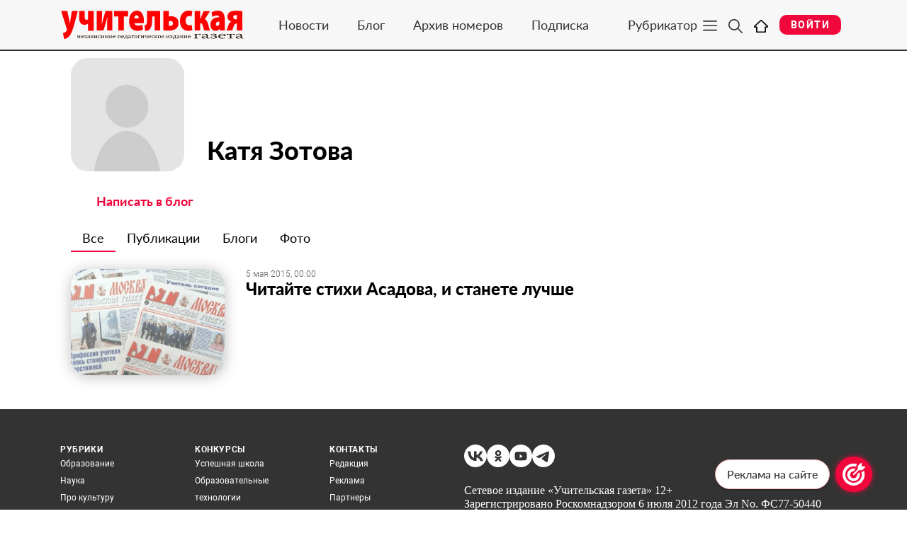

--- FILE ---
content_type: text/html; charset=UTF-8
request_url: https://ug.ru/user/zotovakatja/
body_size: 16858
content:
<!DOCTYPE html>
<html lang="ru-RU">

<head>
    <meta charset="UTF-8">
    <meta http-equiv="X-UA-Compatible" content="IE=edge">
    <meta name="viewport" content="width=device-width, initial-scale=1, shrink-to-fit=no">
    <meta name="yandex-verification" content="9e79824a42773e87" />
    <meta name="sputnik-verification" content="iDyBfT6AeSZiILkR" />
    <meta name="pmail-verification" content="8e42c815b0c013bd222512e9267dfa1e">
    <meta name="msvalidate.01" content="0DA62351D3B3C8C50B78B0EC08CDBD38" />
    <link type="image/x-icon" rel="shortcut icon" href="https://ug.ru/wp-content/themes/bb/assets/img/favicon.ico">
    <link rel="icon" type="image/svg+xml" href="https://ug.ru/wp-content/themes/bb/assets/img/favicon.svg" />

        <title>Катя Зотова – Учительская газета</title>
<link rel='dns-prefetch' href='//ug.ru' />
<link rel='dns-prefetch' href='//s.w.org' />
<link rel="alternate" type="application/rss+xml" title="Учительская газета &raquo; Лента" href="https://ug.ru/feed/" />
<link rel="alternate" type="application/rss+xml" title="Учительская газета &raquo; Лента комментариев" href="https://ug.ru/comments/feed/" />
<link rel='stylesheet' id='wp-block-library-css'  href='https://ug.ru/wp-includes/css/dist/block-library/style.min.css?ver=5.6.5' type='text/css' media='all' />
<link rel='stylesheet' id='wc-blocks-vendors-style-css'  href='https://ug.ru/wp-content/plugins/woocommerce/packages/woocommerce-blocks/build/wc-blocks-vendors-style.css?ver=5.5.1' type='text/css' media='all' />
<link rel='stylesheet' id='wc-blocks-style-css'  href='https://ug.ru/wp-content/plugins/woocommerce/packages/woocommerce-blocks/build/wc-blocks-style.css?ver=5.5.1' type='text/css' media='all' />
<link rel='stylesheet' id='contact-form-7-css'  href='https://ug.ru/wp-content/plugins/contact-form-7/includes/css/styles.css?ver=5.1.4' type='text/css' media='all' />
<link rel='stylesheet' id='woocommerce-layout-css'  href='https://ug.ru/wp-content/plugins/woocommerce/assets/css/woocommerce-layout.css?ver=5.6.0' type='text/css' media='all' />
<link rel='stylesheet' id='woocommerce-smallscreen-css'  href='https://ug.ru/wp-content/plugins/woocommerce/assets/css/woocommerce-smallscreen.css?ver=5.6.0' type='text/css' media='only screen and (max-width: 768px)' />
<link rel='stylesheet' id='woocommerce-general-css'  href='https://ug.ru/wp-content/plugins/woocommerce/assets/css/woocommerce.css?ver=5.6.0' type='text/css' media='all' />
<style id='woocommerce-inline-inline-css' type='text/css'>
.woocommerce form .form-row .required { visibility: visible; }
</style>
<link rel='stylesheet' id='wsl-widget-css'  href='https://ug.ru/wp-content/plugins/wordpress-social-login/assets/css/style.css?ver=5.6.5' type='text/css' media='all' />
<link rel='stylesheet' id='style-css'  href='https://ug.ru/wp-content/themes/bb/assets/css/style.min.css?ver=5.6.5' type='text/css' media='all' />
<link rel='stylesheet' id='newsletter-css'  href='https://ug.ru/wp-content/plugins/newsletter/style.css?ver=7.2.2' type='text/css' media='all' />
<link rel='stylesheet' id='um_fonticons_ii-css'  href='https://ug.ru/wp-content/plugins/ultimate-member/assets/css/um-fonticons-ii.css?ver=2.1.6' type='text/css' media='all' />
<link rel='stylesheet' id='um_fonticons_fa-css'  href='https://ug.ru/wp-content/plugins/ultimate-member/assets/css/um-fonticons-fa.css?ver=2.1.6' type='text/css' media='all' />
<link rel='stylesheet' id='select2-css'  href='https://ug.ru/wp-content/plugins/ultimate-member/assets/css/select2/select2.min.css?ver=2.1.6' type='text/css' media='all' />
<link rel='stylesheet' id='um_crop-css'  href='https://ug.ru/wp-content/plugins/ultimate-member/assets/css/um-crop.css?ver=2.1.6' type='text/css' media='all' />
<link rel='stylesheet' id='um_modal-css'  href='https://ug.ru/wp-content/plugins/ultimate-member/assets/css/um-modal.css?ver=2.1.6' type='text/css' media='all' />
<link rel='stylesheet' id='um_styles-css'  href='https://ug.ru/wp-content/plugins/ultimate-member/assets/css/um-styles.css?ver=2.1.6' type='text/css' media='all' />
<link rel='stylesheet' id='um_profile-css'  href='https://ug.ru/wp-content/plugins/ultimate-member/assets/css/um-profile.css?ver=2.1.6' type='text/css' media='all' />
<link rel='stylesheet' id='um_account-css'  href='https://ug.ru/wp-content/plugins/ultimate-member/assets/css/um-account.css?ver=2.1.6' type='text/css' media='all' />
<link rel='stylesheet' id='um_misc-css'  href='https://ug.ru/wp-content/plugins/ultimate-member/assets/css/um-misc.css?ver=2.1.6' type='text/css' media='all' />
<link rel='stylesheet' id='um_fileupload-css'  href='https://ug.ru/wp-content/plugins/ultimate-member/assets/css/um-fileupload.css?ver=2.1.6' type='text/css' media='all' />
<link rel='stylesheet' id='um_datetime-css'  href='https://ug.ru/wp-content/plugins/ultimate-member/assets/css/pickadate/default.css?ver=2.1.6' type='text/css' media='all' />
<link rel='stylesheet' id='um_datetime_date-css'  href='https://ug.ru/wp-content/plugins/ultimate-member/assets/css/pickadate/default.date.css?ver=2.1.6' type='text/css' media='all' />
<link rel='stylesheet' id='um_datetime_time-css'  href='https://ug.ru/wp-content/plugins/ultimate-member/assets/css/pickadate/default.time.css?ver=2.1.6' type='text/css' media='all' />
<link rel='stylesheet' id='um_raty-css'  href='https://ug.ru/wp-content/plugins/ultimate-member/assets/css/um-raty.css?ver=2.1.6' type='text/css' media='all' />
<link rel='stylesheet' id='um_scrollbar-css'  href='https://ug.ru/wp-content/plugins/ultimate-member/assets/css/simplebar.css?ver=2.1.6' type='text/css' media='all' />
<link rel='stylesheet' id='um_tipsy-css'  href='https://ug.ru/wp-content/plugins/ultimate-member/assets/css/um-tipsy.css?ver=2.1.6' type='text/css' media='all' />
<link rel='stylesheet' id='um_responsive-css'  href='https://ug.ru/wp-content/plugins/ultimate-member/assets/css/um-responsive.css?ver=2.1.6' type='text/css' media='all' />
<link rel='stylesheet' id='um_default_css-css'  href='https://ug.ru/wp-content/plugins/ultimate-member/assets/css/um-old-default.css?ver=2.1.6' type='text/css' media='all' />
<script type='text/javascript' id='jquery-core-js-extra'>
/* <![CDATA[ */
var ajax_var = {"url":"https:\/\/ug.ru\/wp-admin\/admin-ajax.php"};
/* ]]> */
</script>
<script type='text/javascript' src='https://ajax.googleapis.com/ajax/libs/jquery/2.2.4/jquery.min.js' id='jquery-core-js'></script>
<script type='text/javascript' src='https://ug.ru/wp-includes/js/jquery/jquery.form.min.js?ver=4.2.1' id='jquery-form-js'></script>
<script type='text/javascript' src='https://ug.ru/wp-content/themes/bb/assets/js/min/jquery-wplogin-min.js?ver=5.6.5' id='jquery-wplogin-js'></script>
<script type='text/javascript' src='https://ug.ru/wp-content/plugins/ultimate-member/assets/js/um-gdpr.min.js?ver=2.1.6' id='um-gdpr-js'></script>
<link rel='canonical' href='https://ug.ru/user/zotovakatja/' />
<link rel="https://api.w.org/" href="https://ug.ru/wp-json/" /><link rel="alternate" type="application/json" href="https://ug.ru/wp-json/wp/v2/pages/15372" /><link rel="EditURI" type="application/rsd+xml" title="RSD" href="https://ug.ru/xmlrpc.php?rsd" />
<link rel="wlwmanifest" type="application/wlwmanifest+xml" href="https://ug.ru/wp-includes/wlwmanifest.xml" /> 
<link rel='shortlink' href='https://ug.ru/?p=15372' />
<link rel="alternate" type="application/json+oembed" href="https://ug.ru/wp-json/oembed/1.0/embed?url=https%3A%2F%2Fug.ru%2Fuser%2F" />
<link rel="alternate" type="text/xml+oembed" href="https://ug.ru/wp-json/oembed/1.0/embed?url=https%3A%2F%2Fug.ru%2Fuser%2F&#038;format=xml" />
<meta name="Description" content="Катя Зотова – Учительская газета"/>		<style type="text/css">
			.um_request_name {
				display: none !important;
			}
		</style>
		<noscript><style>.woocommerce-product-gallery{ opacity: 1 !important; }</style></noscript>
	      <meta name="onesignal" content="wordpress-plugin"/>
            <script>

      window.OneSignal = window.OneSignal || [];

      OneSignal.push( function() {
        OneSignal.SERVICE_WORKER_UPDATER_PATH = "OneSignalSDKUpdaterWorker.js.php";
                      OneSignal.SERVICE_WORKER_PATH = "OneSignalSDKWorker.js.php";
                      OneSignal.SERVICE_WORKER_PARAM = { scope: "/" };
        OneSignal.setDefaultNotificationUrl("https://ug.ru");
        var oneSignal_options = {};
        window._oneSignalInitOptions = oneSignal_options;

        oneSignal_options['wordpress'] = true;
oneSignal_options['appId'] = 'd35ac720-a4b8-4ba2-90c2-cf5dfe1e38ec';
oneSignal_options['allowLocalhostAsSecureOrigin'] = true;
oneSignal_options['welcomeNotification'] = { };
oneSignal_options['welcomeNotification']['title'] = "";
oneSignal_options['welcomeNotification']['message'] = "Спасибо что подписались!";
oneSignal_options['path'] = "https://ug.ru/wp-content/plugins/onesignal-free-web-push-notifications/sdk_files/";
oneSignal_options['promptOptions'] = { };
oneSignal_options['promptOptions']['actionMessage'] = "Подпишитесь на наши новости";
oneSignal_options['promptOptions']['acceptButtonText'] = "Подписаться";
oneSignal_options['promptOptions']['cancelButtonText'] = "Не сейчас";
oneSignal_options['promptOptions']['siteName'] = "ug.ru";
                OneSignal.init(window._oneSignalInitOptions);
                OneSignal.showSlidedownPrompt();      });

      function documentInitOneSignal() {
        var oneSignal_elements = document.getElementsByClassName("OneSignal-prompt");

        var oneSignalLinkClickHandler = function(event) { OneSignal.push(['registerForPushNotifications']); event.preventDefault(); };        for(var i = 0; i < oneSignal_elements.length; i++)
          oneSignal_elements[i].addEventListener('click', oneSignalLinkClickHandler, false);
      }

      if (document.readyState === 'complete') {
           documentInitOneSignal();
      }
      else {
           window.addEventListener("load", function(event){
               documentInitOneSignal();
          });
      }
    </script>
		<!-- START - Ultimate Member profile SEO meta tags -->

		<link rel="canonical" href="https://ug.ru/user/zotovakatja/"/>
		<link rel="image_src" href="https://ug.ru/wp-content/plugins/ultimate-member/assets/img/default_avatar.jpg"/>

		<meta name="description" content="Страница автора Катя Зотова в Сетевом издании Учительская газета. Читайте публикации автора Катя Зотова на страницах Сетевого издания Учительская газета"/>

		<meta property="og:type" content="profile"/>
		<meta property="og:locale" content="ru_RU"/>
		<meta property="og:site_name" content="Учительская газета"/>
		<meta property="og:title" content="Катя Зотова"/>
		<meta property="og:description" content="Страница автора Катя Зотова в Сетевом издании Учительская газета. Читайте публикации автора Катя Зотова на страницах Сетевого издания Учительская газета"/>
		<meta property="og:image" content="https://ug.ru/wp-content/plugins/ultimate-member/assets/img/default_avatar.jpg"/>
		<meta property="og:image:alt" content="Profile photo"/>
		<meta property="og:image:height" content="190"/>
		<meta property="og:image:width" content="190"/>
		<meta property="og:url" content="https://ug.ru/user/zotovakatja/"/>

		<meta name="twitter:card" content="summary"/>
		<meta name="twitter:site" content="@uchitelskaya-gazeta"/>
		<meta name="twitter:title" content="Катя Зотова"/>
		<meta name="twitter:description" content="Страница автора Катя Зотова в Сетевом издании Учительская газета. Читайте публикации автора Катя Зотова на страницах Сетевого издания Учительская газета"/>
		<meta name="twitter:image" content="https://ug.ru/wp-content/plugins/ultimate-member/assets/img/default_avatar.jpg"/>
		<meta name="twitter:image:alt" content="Profile photo"/>
		<meta name="twitter:url" content="https://ug.ru/user/zotovakatja/"/>

		<script type="application/ld+json">{"@context":"http:\/\/schema.org","@type":"Person","name":"\u041a\u0430\u0442\u044f \u0417\u043e\u0442\u043e\u0432\u0430","description":"\u0421\u0442\u0440\u0430\u043d\u0438\u0446\u0430 \u0430\u0432\u0442\u043e\u0440\u0430 \u041a\u0430\u0442\u044f \u0417\u043e\u0442\u043e\u0432\u0430 \u0432 \u0421\u0435\u0442\u0435\u0432\u043e\u043c \u0438\u0437\u0434\u0430\u043d\u0438\u0438 \u0423\u0447\u0438\u0442\u0435\u043b\u044c\u0441\u043a\u0430\u044f \u0433\u0430\u0437\u0435\u0442\u0430. \u0427\u0438\u0442\u0430\u0439\u0442\u0435 \u043f\u0443\u0431\u043b\u0438\u043a\u0430\u0446\u0438\u0438 \u0430\u0432\u0442\u043e\u0440\u0430 \u041a\u0430\u0442\u044f \u0417\u043e\u0442\u043e\u0432\u0430 \u043d\u0430 \u0441\u0442\u0440\u0430\u043d\u0438\u0446\u0430\u0445 \u0421\u0435\u0442\u0435\u0432\u043e\u0433\u043e \u0438\u0437\u0434\u0430\u043d\u0438\u044f \u0423\u0447\u0438\u0442\u0435\u043b\u044c\u0441\u043a\u0430\u044f \u0433\u0430\u0437\u0435\u0442\u0430","image":"https:\/\/ug.ru\/wp-content\/plugins\/ultimate-member\/assets\/img\/default_avatar.jpg","url":"https:\/\/ug.ru\/user\/zotovakatja\/"}</script>

		<!-- END - Ultimate Member profile SEO meta tags -->
				<style type="text/css" id="wp-custom-css">
			@media (min-width:576px) {
	.header-container .header-logo {
		width: 260px;
	}
}

.tnp-field {
	font-size: 12px;
}
.tnp-field label {
	display: flex;
	align-items: start;
	gap: 10px;
}
.tnp-field label a {
	color: #222;
	font-weight: 500;
}
.tnp-field label p {
	margin-bottom: 0;
}
.tnp-privacy {
	margin-top: 2px;
}
.subscribe-news__button {
	width: 100%;
}

.dnln_subscribe {
	max-width: 600px;
	border-radius: 24px;
	padding: 2rem 2rem 1.5rem 2rem;
	background-color: #f8f8f8;
	margin-bottom: 1rem;
}
.dnln_subscribe_after_post {
	max-width: 100%;
	border-radius: 24px;
	padding: 2rem 2rem 1.5rem 2rem;
	background-color: transparent;
	border: 5px dashed red;
	margin-bottom: 2rem;
}

/* 7.10.2025 */

iframe[src*="vk.com/video_ext"] {
  width: 100% !important;
  height: auto !important;
  aspect-ratio: 16 / 9;
	margin: 1em 0;
}		</style>
		
    <!-- Global site tag (gtag.js) - Google Analytics -->
    <script src="https://www.googletagmanager.com/gtag/js?id=G-R8EQJBE8VT"></script>
    <script>
        window.dataLayer = window.dataLayer || [];
        function gtag(){dataLayer.push(arguments);}
        gtag('js', new Date());

        gtag('config', 'G-R8EQJBE8VT');
    </script>
    <script custom-element="amp-analytics" src="https://cdn.ampproject.org/v0/amp-analytics-0.1.js"></script>
    <script src="https://jsn.24smi.net/smi.js"></script> <!-- 24СМИ -->

    <!-- Marquiz script start -->
    <script>
    (function(w, d, s, o){
    var j = d.createElement(s); j.async = true; j.src = '//script.marquiz.ru/v2.js';j.onload = function() {
        if (document.readyState !== 'loading') Marquiz.init(o);
        else document.addEventListener("DOMContentLoaded", function() {
        Marquiz.init(o);
        });
    };
    d.head.insertBefore(j, d.head.firstElementChild);
    })(window, document, 'script', {
        host: '//quiz.marquiz.ru',
        region: 'eu',
        id: '60a8e10fd9c26a003e890370',
        autoOpen: false,
        autoOpenFreq: 'once',
        openOnExit: false,
        disableOnMobile: false
    }
    );
    </script>
    <!-- Marquiz script end -->

    <!-- Yandex.RTB -->
    <script>window.yaContextCb=window.yaContextCb||[]</script>
    <script src="https://yandex.ru/ads/system/context.js" async></script>
    <!--Sova ad -->
    <script type="text/javascript" src="https://inplayer.ru/player/in-player-v1.10.js"></script>
    <!--/Sova ad -->

    <!--AdFox-->
    <script>window.yaContextCb = window.yaContextCb || []</script>
    <script src="https://yandex.ru/ads/system/context.js" async></script>
</head>

<body class="page-template-default page page-id-15372 bb um-page-user um-page-loggedout theme-bb woocommerce-no-js">

        <!-- Yandex.Metrika counter -->
    <script type="text/javascript" >
    (function(m,e,t,r,i,k,a){m[i]=m[i]||function(){(m[i].a=m[i].a||[]).push(arguments)};
    m[i].l=1*new Date();
    for (var j = 0; j < document.scripts.length; j++) {if (document.scripts[j].src === r) { return; }}
    k=e.createElement(t),a=e.getElementsByTagName(t)[0],k.async=1,k.src=r,a.parentNode.insertBefore(k,a)})
    (window, document, "script", "https://cdn.jsdelivr.net/npm/yandex-metrica-watch/tag.js", "ym");

    ym(18337726, "init", {
            clickmap:true,
            trackLinks:true,
            accurateTrackBounce:true
    });
    </script>
    <noscript><div><img src="https://mc.yandex.ru/watch/18337726" style="position:absolute; left:-9999px;" alt="" /></div></noscript>
    <!-- /Yandex.Metrika counter -->
        <!-- old Mail.ru count -->
    <!-- Rating Mail.ru counter -->
    <script type="text/javascript">
    var _tmr = window._tmr || (window._tmr = []);
    _tmr.push({id: "128740", type: "pageView", start: (new Date()).getTime()});
    (function (d, w, id) {
    if (d.getElementById(id)) return;
    var ts = d.createElement("script"); ts.type = "text/javascript"; ts.async = true; ts.id = id;
    ts.src = "https://top-fwz1.mail.ru/js/code.js";
    var f = function () {var s = d.getElementsByTagName("script")[0]; s.parentNode.insertBefore(ts, s);};
    if (w.opera == "[object Opera]") { d.addEventListener("DOMContentLoaded", f, false); } else { f(); }
    })(document, window, "topmailru-code");
    </script><noscript><div>
    <img src="https://top-fwz1.mail.ru/counter?id=128740;js=na" style="border:0;position:absolute;left:-9999px;" alt="Top.Mail.Ru" />
    </div></noscript>
    <!-- //Rating Mail.ru counter -->
    <!-- new Mail.ru count -->
    <!-- Rating Mail.ru counter -->
    <script type="text/javascript">
    var _tmr = window._tmr || (window._tmr = []);
    _tmr.push({id: "3201668", type: "pageView", start: (new Date()).getTime()});
    (function (d, w, id) {
    if (d.getElementById(id)) return;
    var ts = d.createElement("script"); ts.type = "text/javascript"; ts.async = true; ts.id = id;
    ts.src = "https://top-fwz1.mail.ru/js/code.js";
    var f = function () {var s = d.getElementsByTagName("script")[0]; s.parentNode.insertBefore(ts, s);};
    if (w.opera == "[object Opera]") { d.addEventListener("DOMContentLoaded", f, false); } else { f(); }
    })(document, window, "topmailru-code");
    </script><noscript><div>
    <img src="https://top-fwz1.mail.ru/counter?id=3201668;js=na" style="border:0;position:absolute;left:-9999px;" alt="Top.Mail.Ru" />
    </div></noscript>
    <!-- //Rating Mail.ru counter -->
    <!--LiveInternet counter-->
    <script>
    new Image().src = "https://counter.yadro.ru/hit?r"+
    escape(document.referrer)+((typeof(screen)=="undefined")?"":
    ";s"+screen.width+""+screen.height+""+(screen.colorDepth?
    screen.colorDepth:screen.pixelDepth))+";u"+escape(document.URL)+
    ";h"+escape(document.title.substring(0,150))+
    ";"+Math.random();</script>
    <!--/LiveInternet-->
    <!-- Sputnik -->
    <script type="text/javascript">
       (function(d, t, p) {
           var j = d.createElement(t); j.async = true; j.type = "text/javascript";
           j.src = ("https:" == p ? "https:" : "http:") + "//stat.sputnik.ru/cnt.js";
           var s = d.getElementsByTagName(t)[0]; s.parentNode.insertBefore(j, s);
       })(document, "script", document.location.protocol);
    </script>
    <!--/Sputnik-->
    <!--AMP counter for Yandex Metrika-->
    <amp-analytics type="metrika">
        <script type="application/json">
            {
                "vars": {
                    "counterId": "18337726",
                    "yaParams": "{\"key\":\"value\",\"__ymu\":{\"user_param_key\":\"user_param_value\"}}"
                }
            }
        </script>
    </amp-analytics>
    <!--/AMP counter for Yandex Metrika-->
    <!-- Top100 (Kraken) Counter -->
    <script>
        (function (w, d, c) {
        (w[c] = w[c] || []).push(function() {
            var options = {
                project: 7690625,
            };
            try {
                w.top100Counter = new top100(options);
            } catch(e) { }
        });
        var n = d.getElementsByTagName("script")[0],
        s = d.createElement("script"),
        f = function () { n.parentNode.insertBefore(s, n); };
        s.type = "text/javascript";
        s.async = true;
        s.src =
        (d.location.protocol == "https:" ? "https:" : "http:") +
        "//st.top100.ru/top100/top100.js";

        if (w.opera == "[object Opera]") {
        d.addEventListener("DOMContentLoaded", f, false);
    } else { f(); }
    })(window, document, "_top100q");
    </script>
    <noscript>
        <img src="//counter.rambler.ru/top100.cnt?pid=7690625" alt="Топ-100" />
    </noscript>
    <!-- END Top100 (Kraken) Counter -->
    
<!--AdFox START-->
<!--yandex_ug-ru-->
<!--Площадка: Сетевое издание «Учительская газета» / Главная страница / Над всем сайтом-->
<!--Категория: <не задана>-->
<!--Баннер: <не задана>-->
<!--Тип баннера: Над всем сайтом. Десктоп - 1110x120 px-->
<div id="ugru_1693900040697210000" class="desktop-display container"></div>
<script>
    window.yaContextCb.push(()=>{
        Ya.adfoxCode.create({
            ownerId: 394445,
            containerId: 'ugru_1693900040697210000',
            params: {
                p1: 'czfgz',
                p2: 'inte',
                pfc: 'fskst',
                pfb: 'qtliy'
            }
        })
    })
</script>

<!--AdFox START-->
<!--yandex_ug-ru-->
<!--Площадка: Сетевое издание «Учительская газета» / Весь сайт / Над всем сайтом. Мобильный-->
<!--Категория: <не задана>-->
<!--Баннер: <не задана>-->
<!--Тип баннера: Над всем сайтом. Мобильный - 100% x 120px-->
<div id="ugru_169390091010013926" class="mobile-display"></div>
<script>
    window.yaContextCb.push(()=>{
        Ya.adfoxCode.create({
            ownerId: 394445,
            containerId: 'ugru_169390091010013926',
            params: {
                p1: 'czfhm',
                p2: 'intf',
                pfc: 'fskst',
                pfb: 'qtljh'
            }
        })
    })
</script>

<!-- panel -->
<div class="fixed-menu g__fixed-menu">
    <div class="wrapper panel-header">
        <div class="container header-container">
            <div class="header-logo">
                <a href="https://ug.ru/100-let-ug/">
                                        <img src="/wp-content/uploads/2019/04/logo-ug.svg" class="logo" alt="Учительская газета">
                </a>
            </div>
            

            <div class="navbar-expand d-none d-md-block" id="navbarMain">
                <ul class="navbar-nav">
                    <li class="nav-item">
                        <a class="nav-link" href="/category/all-news/">Новости</a>
                    </li>
                    <li class="nav-item">
                        <a class="nav-link" href="/blog/">Блог</a>
                    </li>
                    <li class="nav-item">
                                                <a class="nav-link" href="https://ug.ru/num/uchitelskaya-gazeta/">Архив номеров</a>
                    </li>
                    <li class="nav-item">
                        <a class="nav-link" href="/onlajn-versiya/">Подписка</a>
                    </li>
                </ul>
            </div>

            <div class="header-navigation-buttons">
                <div class="menu-btn collapsed" id="sumbenuOpenBtn" data-toggle="collapse" data-target=".submenu-collapse">
                    <span class="d-none d-lg-block">Рубрикатор</span>
                    <img src="https://ug.ru/wp-content/themes/bb/assets/img/icons/bmenu.svg" alt="menu">
                </div>

                <div class="search-btn" data-toggle="collapse" data-target="#menuSearch">
                    <img src="https://ug.ru/wp-content/themes/bb/assets/img/icons/loupe.svg" alt="search">
                </div>

                <a class="search-btn" href="/">
                    <img src="https://ug.ru/wp-content/themes/bb/assets/img/icons/home.svg" alt="main">
                </a>

                <div class="user-btns">
                                            <a href="#form-login" class="btn-login" data-fancybox>Войти</a>
                        <div id="form-login" style="display: none;">
    <div class="modal-window">
        <div class="g__block-title mb-3">Вход</div>
        <form name="loginform" id="loginform" action="https://ug.ru/wp-login.php" method="post"> 
            <div class="form-group g__form-group">
                <input type="text" name="log" id="user_login" placeholder="Логин или email"/>
            </div>
            <div class="form-group g__form-group">
                <input type="password" name="pwd" id="user_pass" placeholder="Пароль"/>
            </div>
            <div class="form-group g__form-group">
                <label><input name="rememberme" type="checkbox" id="rememberme" value="forever"/>  Запомнить меня</label>
            </div>
            <input type="submit" name="wp-submit" id="wp-submit" value="Войти" class="g__button"/> 
            <input type="hidden" name="redirect_to" value="/user/zotovakatja/" />
            <div class="form-group g__form-group mt-3">
                
<!--
	wsl_render_auth_widget
	WordPress Social Login 3.0.3.
	http://wordpress.org/plugins/wordpress-social-login/
-->

<style type="text/css">
.wp-social-login-connect-with{}.wp-social-login-provider-list{}.wp-social-login-provider-list a{}.wp-social-login-provider-list img{}.wsl_connect_with_provider{}</style>

<div class="wp-social-login-widget">

	<div class="wp-social-login-connect-with">Вы можете зарегистрироваться на сайте с помощью социальных сетей ВК и Одноклассники</div>

	<div class="wp-social-login-provider-list">

		<a rel="nofollow" href="https://ug.ru/wp-login.php?action=wordpress_social_authenticate&#038;mode=login&#038;provider=Vkontakte&#038;redirect_to=https%3A%2F%2Fug.ru%2Fuser%2Fzotovakatja%2F" title="С помощью ВКонтакте" class="wp-social-login-provider wp-social-login-provider-vkontakte" data-provider="Vkontakte" role="button">
			<img loading="lazy" alt="ВКонтакте" src="https://ug.ru/wp-content/plugins/wordpress-social-login/assets/img/32x32/wpzoom/vkontakte.png" aria-hidden="true" />
		</a>

		<a rel="nofollow" href="https://ug.ru/wp-login.php?action=wordpress_social_authenticate&#038;mode=login&#038;provider=Odnoklassniki&#038;redirect_to=https%3A%2F%2Fug.ru%2Fuser%2Fzotovakatja%2F" title="С помощью Odnoklassniki" class="wp-social-login-provider wp-social-login-provider-odnoklassniki" data-provider="Odnoklassniki" role="button">
			<img loading="lazy" alt="Odnoklassniki" src="https://ug.ru/wp-content/plugins/wordpress-social-login/assets/img/32x32/wpzoom/odnoklassniki.png" aria-hidden="true" />
		</a>

	</div>

	<div class="wp-social-login-widget-clearing"></div>

</div>

<!-- wsl_render_auth_widget -->

            </div>
        </form>
        <div class="login-nav">
            <a href="#form-register" onclick="$.fancybox.close();" data-fancybox>Регистрация</a>
            <a href="/password-reset/">Забыли пароль?</a>
        </div>
    </div>
</div>


                        <div id="form-register" style="display: none;">
    <div class="modal-window">
        <div class="g__block-title mb-3">Регистрация</div>
                    <form name="registrationform" id="registrationform" method="post" class="userform" action=""> <!-- обратите внимание на класс, по этому классу на форму вешается обработка из первой статьи -->
                <div class="form-group g__form-group">
                    <input type="text" name="user_login" id="user_login" placeholder="Логин">
                </div>
                <div class="form-group g__form-group">
                    <input type="email" name="user_email" id="user_email" placeholder="Email">
                </div>
                <div class="form-group g__form-group">
                    <input type="password" name="pass1" id="pass1" placeholder="Пароль">
                </div>
                <div class="form-group g__form-group">
                    <input type="password" name="pass2" id="pass2" placeholder="Повторите пароль">
                </div>
                <div class="form-group g__form-group">
                    <input type="text" name="first_name" id="first_name" placeholder="Имя">
                </div>
                <div class="form-group g__form-group">
                    <input type="text" name="last_name" id="last_name" placeholder="Фамилия">
                </div>
                <!-- <div class="form-group">
                    <input type="file" name="avatar" id="avatar">
                </div> -->
                <button type="submit" class="g__button">Зарегистрироваться</button>

                <input type="hidden" name="redirect_to" value="/user/zotovakatja/"> <!-- куда отправим юзера если все прошло ок, в нашем случае это не понадобиться, а вообще может если форма сквозная -->
                <input type="hidden" name="nonce" value="71a6d9de14"> <!-- поле со строкой безопасности, будем проверять её в обработчике чтобы убедиться, что форма отправлена откуда надо -->
                <input type="hidden" name="action" value="register_me"> <!-- обязательное поле, по нему запустится нужная функция -->
                <div class="response"></div> <!-- ну сюда будем пихать ответ от сервера -->
            </form>
            <div class="login-nav">
                <a href="#form-login" onclick="$.fancybox.close();" data-fancybox>Вход</a>
                <a href="/password-reset/">Забыли пароль?</a>
            </div>
            </div>
</div>
                        <div id="form-lostpass" style="display: none;">
    <div class="modal-window">
        <div class="g__block-title mb-3">Восстановление пароля</div>
                    <form name="lostpasswordform" id="lostpasswordform" method="post" class="userform">
                <div class="form-group g__form-group">
                    <input type="text" name="user_login" placeholder="Ваш логин или email">
                </div>
                <button type="submit" class="g__button">Сбросить</button>
                <input type="hidden" name="redirect_to" value="/"> <!-- можно не заполнять если редирект не нужен -->
                <input type="hidden" name="nonce" value="d63c6a9e3c">
                <input type="hidden" name="action" value="lost_password">
                <div class="response"></div>
            </form>
            <div class="login-nav">
                <a href="#form-login" onclick="$.fancybox.close();" data-fancybox>Вход</a>
                <a href="#form-register" onclick="$.fancybox.close();" data-fancybox>Регистрация</a>
            </div>
            </div>
</div>
                                    </div>
            </div>
        </div>

        <div class="collapse" id="menuSearch">
            <div class="container no-search-container">
                <div class="row menu-serach-heading">
                    <span>Поиск по сайту</span>
                </div>
                <form method="get" action="/" class="search-form row menu-serach-form flex-nowrap">
                    <input type="text" name='s' class="input-search" placeholder="Что вы ищете?" >
                    <input type="submit" name="start_search" class="start_search" value="Поиск"/>
                    <div class="btn-search-close" data-toggle="collapse" data-target="#menuSearch">
                        <img src="https://ug.ru/wp-content/themes/bb/assets/img/icons/close.svg" alt="close">
                    </div>
                </form>
                
            </div>
        </div>
        

        <div class="collapse submenu submenu-collapse">
            <div class="container">
                <div class="submenu-group">
                    <div class="row">
                        <div class="col">
                            <span class="submenu-subtitle"><a>Рубрики</a></span>
                        </div>
                    </div>
                    <div class="navbar-expand" id="navbarCategories">
                        <ul class="navbar-nav"><li class="nav-item">
    <a class="nav-link" href="/category/obrazovanie-ug-ru/">Образование</a>
</li>
<li class="nav-item">
    <a class="nav-link" href="/category/nauka-ug-ru/">Наука</a>
</li>
<li class="nav-item">
    <a class="nav-link" href="/category/pro-kulturu-ug-ru/">Про культуру</a>
</li>
<li class="nav-item">
    <a class="nav-link" href="/category/pro-zakon-ug-ru/">Про закон</a>
</li>
<li class="nav-item">
    <a class="nav-link" href="/category/ekologiya-ug-ru/">Экология</a>
</li>
<li class="nav-item">
    <a class="nav-link" href="/category/vybor-dnya-ug-ru/">Выбор дня</a>
</li>
<li class="nav-item">
    <a class="nav-link" href="/category/pro-turizm-ug-ru/">Про туризм</a>
</li>
<li class="nav-item">
    <a class="nav-link" href="/partner/uchitel-goda-rossii/">Учитель года</a>
</li>
<li class="nav-item">
    <a class="nav-link" href="/category/gramotey/">Грамотей</a>
</li>
<li class="nav-item">
    <a class="nav-link" href="/category/pro-finansy-ug-ru/">Про финансы</a>
</li>
<li class="nav-item">
    <a class="nav-link" href="/category/zdorove-ug-ru/">Здоровье</a>
</li>
<li class="nav-item">
    <a class="nav-link" href="/partner/uchitel-i-czifra/">Учитель и цифра</a>
</li>
<li class="nav-item">
    <a class="nav-link" href="/partner/blagotvoritelnyj-fond-vklad-v-budushhee/">Вклад в будущее</a>
</li>
<li class="nav-item">
    <a class="nav-link" href="/category/obrazovatelnoe-pravo/">Образовательное право</a>
</li>
<li class="nav-item">
    <a class="nav-link" href="/category/problemy-i-resheniya/">Проблемы и решения</a>
</li>
<li class="nav-item">
    <a class="nav-link" href="/category/tochka-zreniya-ug-ru/">Точка зрения</a>
</li>
<li class="nav-item">
    <a class="nav-link" href="/category/art-progulka/">АРТ-прогулка</a>
</li>
<li class="nav-item">
    <a class="nav-link" href="/category/peremena/">Перемена</a>
</li>
<li class="nav-item">
    <a class="nav-link" href="/category/ostraya-tema/">Острая тема</a>
</li>
<li class="nav-item">
    <a class="nav-link" href="/category/zarplata/">Зарплата</a>
</li>
<li class="nav-item">
    <a class="nav-link" href="/category/politika-obrazovaniya/">Политика образования</a>
</li>
<li class="nav-item">
    <a class="nav-link" href="/category/uchitelskaya-gazeta/dnevnik/sobytie-nedeli/">Событие недели</a>
</li>
<li class="nav-item">
    <a class="nav-link" href="/category/stroki-iz-pisem/">Строки из писем</a>
</li>
<li class="nav-item">
    <a class="nav-link" href="/categories/">Все рубрики</a>
</li></ul>
                    </div>
                </div>

                <div class="submenu-group">
                    <div class="row">
                        <div class="col">
                            <span class="submenu-subtitle"><a>Наши издания</a></span>
                        </div>
                    </div>
                    <div class="navbar-expand" id="navbarArchives">
                        <ul class="navbar-nav">
                            <li class="nav-item">
                                <a class="nav-link" href="/rubriki-ug-ru/">Сетевое издание UG.RU</a>
                            </li>
                            <li class="nav-item">
                                <a class="nav-link" href="/archives/ug-moskva/">УГ - Москва</a>
                            </li>
                            <li class="nav-item">
                                <a class="nav-link" href="/archives/moj-profsoyuz/">Мой профсоюз</a>
                            </li>
                            <li class="nav-item">
                                <a class="nav-link" href="/archives/ug-region/">УГ - Регион</a>
                            </li>
                            <li class="nav-item">
                                <a class="nav-link" href="/archives/uchitelskaya-gazeta/">Архив номеров</a>
                            </li>
                        </ul>
                    </div>
                </div>

                <div class="submenu-group">
                    <div class="row">
                        <div class="col">
                            <span class="submenu-subtitle"><a>Конкурсы</a></span>
                        </div>
                    </div>
                    <div class="navbar-expand" id="navbarCompetitions">
                        <ul class="navbar-nav">
                            <li class="nav-item">
                                <a class="nav-link" href="https://ug.ru/partner/uchitel-goda-rossii/">Учитель года России</a>
                            </li>
                            <li class="nav-item">
                                <a class="nav-link" href="https://ug.ru/uspeshnaya-shkola-23/">Успешная школа</a>
                            </li>
                            <li class="nav-item">
                                <a class="nav-link" href="https://ug.ru/obrazovatelnye-tehnologii/">Образовательные технологии</a>
                            </li>
                        </ul>
                    </div>
                </div>

                <div class="submenu-group">
                    <div class="navbar-expand" id="navbarOther">
                        <ul class="navbar-nav submenu-subtitle flex-wrap">
                            <li class="nav-item">
                                <a class="nav-link" href="/iccs/">Исследования ICCS</a>
                            </li>
                            <li class="nav-item">
                                <a class="nav-link" href="/fotoreportazhi/">Фоторепортажи</a>
                            </li>
                            <li class="nav-item">
                                <a class="nav-link" href="/contacts/">Контакты</a>
                            </li>
                            <li class="nav-item">
                                <a class="nav-link" href="/redakcziya/">Редакция</a>
                            </li>
                            <li class="nav-item">
                                <a class="nav-link" href="/reklama/">Реклама</a>
                            </li>
                            <li class="nav-item">
                                <a class="nav-link" href="/partnery/">Партнеры</a>
                            </li>
                        </ul>
                    </div>
                </div>
            </div>
        </div>


        <div class="collapse submenu-mobile d-md-none submenu-collapse">
            <div class="list-group" id="list-tab" role="tablist">
                <a class="list-group-item list-group-item-action active" id="list-site-list" data-toggle="list" href="#siteSubmenu" role="tab" aria-controls="site">Сайт</a>
                                    <a href="#form-login" class="btn-login-sub" data-fancybox>Войти</a>
                            </div>
            
            <div class="tab-content" id="nav-tabContent">
                <div class="container container-site-submenu tab-pane fade show active" id="siteSubmenu">
                    <div class="submenu-group">
                        <div class="navbar" id="navbarMainMobile">
                            <ul class="navbar-nav submenu-subtitle flex-wrap">
                                <li class="nav-item">
                                    <a class="nav-link" href="/category/all-news/">Новости</a>
                                </li>
                                <li class="nav-item">
                                    <a class="nav-link" href="/blog/">Блог</a>
                                </li>
                                <li class="nav-item">
                                    <a class="nav-link" href="https://ug.ru/num/uchitelskaya-gazeta/">Архив номеров</a>
                                </li>
                                <li class="nav-item">
                                    <a class="nav-link" href="/onlajn-versiya/">Подписка</a>
                                </li>
                            </ul>
                        </div>
                    </div>

                    <div class="submenu-group">
                        <div class="row">
                            <div class="col">
                                <span class="submenu-subtitle submenu-subtitle-arrow"><a data-toggle="collapse" href="#collapseCategories">Рубрики</a></span>
                            </div>
                        </div>
                        <div class="collapse navbar collapse" id="collapseCategories">
                            <ul class="navbar-nav"><li class="nav-item">
    <a class="nav-link" href="/category/obrazovanie-ug-ru/">Образование</a>
</li>
<li class="nav-item">
    <a class="nav-link" href="/category/nauka-ug-ru/">Наука</a>
</li>
<li class="nav-item">
    <a class="nav-link" href="/category/pro-kulturu-ug-ru/">Про культуру</a>
</li>
<li class="nav-item">
    <a class="nav-link" href="/category/pro-zakon-ug-ru/">Про закон</a>
</li>
<li class="nav-item">
    <a class="nav-link" href="/category/ekologiya-ug-ru/">Экология</a>
</li>
<li class="nav-item">
    <a class="nav-link" href="/category/vybor-dnya-ug-ru/">Выбор дня</a>
</li>
<li class="nav-item">
    <a class="nav-link" href="/category/pro-turizm-ug-ru/">Про туризм</a>
</li>
<li class="nav-item">
    <a class="nav-link" href="/partner/uchitel-goda-rossii/">Учитель года</a>
</li>
<li class="nav-item">
    <a class="nav-link" href="/category/gramotey/">Грамотей</a>
</li>
<li class="nav-item">
    <a class="nav-link" href="/category/pro-finansy-ug-ru/">Про финансы</a>
</li>
<li class="nav-item">
    <a class="nav-link" href="/category/zdorove-ug-ru/">Здоровье</a>
</li>
<li class="nav-item">
    <a class="nav-link" href="/partner/uchitel-i-czifra/">Учитель и цифра</a>
</li>
<li class="nav-item">
    <a class="nav-link" href="/partner/blagotvoritelnyj-fond-vklad-v-budushhee/">Вклад в будущее</a>
</li>
<li class="nav-item">
    <a class="nav-link" href="/category/obrazovatelnoe-pravo/">Образовательное право</a>
</li>
<li class="nav-item">
    <a class="nav-link" href="/category/problemy-i-resheniya/">Проблемы и решения</a>
</li>
<li class="nav-item">
    <a class="nav-link" href="/category/tochka-zreniya-ug-ru/">Точка зрения</a>
</li>
<li class="nav-item">
    <a class="nav-link" href="/category/art-progulka/">АРТ-прогулка</a>
</li>
<li class="nav-item">
    <a class="nav-link" href="/category/peremena/">Перемена</a>
</li>
<li class="nav-item">
    <a class="nav-link" href="/category/ostraya-tema/">Острая тема</a>
</li>
<li class="nav-item">
    <a class="nav-link" href="/category/zarplata/">Зарплата</a>
</li>
<li class="nav-item">
    <a class="nav-link" href="/category/politika-obrazovaniya/">Политика образования</a>
</li>
<li class="nav-item">
    <a class="nav-link" href="/category/uchitelskaya-gazeta/dnevnik/sobytie-nedeli/">Событие недели</a>
</li>
<li class="nav-item">
    <a class="nav-link" href="/category/stroki-iz-pisem/">Строки из писем</a>
</li>
<li class="nav-item">
    <a class="nav-link" href="/categories/">Все рубрики</a>
</li></ul>
                        </div>
                    </div>

                    <div class="submenu-group">
                        <div class="row">
                            <div class="col">
                                <span class="submenu-subtitle submenu-subtitle-arrow"><a data-toggle="collapse" href="#collapseArchives">Наши издания</a></span>
                            </div>
                        </div>
                        <div class="collapse navbar collapse" id="collapseArchives">
                            <ul class="navbar-nav">
                                <li class="nav-item">
                                    <a class="nav-link" href="/rubriki-ug-ru/">Сетевое издание UG.RU</a>
                                </li>
                                <li class="nav-item">
                                    <a class="nav-link" href="/archives/ug-moskva/">УГ - Москва</a>
                                </li>
                                <li class="nav-item">
                                    <a class="nav-link" href="/archives/moj-profsoyuz/">Мой профсоюз</a>
                                </li>
                                <li class="nav-item">
                                    <a class="nav-link" href="/archives/ug-region/">УГ - Регион</a>
                                </li>
                                <li class="nav-item">
                                    <a class="nav-link" href="/archives/uchitelskaya-gazeta/">Архив номеров</a>
                                </li>
                            </ul>
                        </div>
                    </div>

                    <div class="submenu-group">
                        <div class="row">
                            <div class="col">
                                <span class="submenu-subtitle submenu-subtitle-arrow"><a data-toggle="collapse" href="#collapseCompetitions">Конкурсы</a></span>
                            </div>
                        </div>
                        <div class="collapse navbar" id="collapseCompetitions">
                            <ul class="navbar-nav">
                                <li class="nav-item">
                                    <a class="nav-link" href="https://ug.ru/partner/uchitel-goda-rossii/">Учитель года России</a>
                                </li>
                                <li class="nav-item">
                                    <a class="nav-link" href="https://ug.ru/uspeshnaya-shkola-23/">Успешная школа</a>
                                </li>
                                <li class="nav-item">
                                    <a class="nav-link" href="https://ug.ru/obrazovatelnye-tehnologii/">Образовательные технологии</a>
                                </li>
                            </ul>
                        </div>
                    </div>

                    <div class="submenu-group">
                        <div class="navbar" id="navbarOther">
                            <ul class="navbar-nav submenu-subtitle flex-wrap">
                                <li class="nav-item">
                                    <a class="nav-link" href="/iccs/">Исследования ICCS</a>
                                </li>
                                <li class="nav-item">
                                    <a class="nav-link" href="/fotoreportazhi/">Фоторепортажи</a>
                                </li>
                                <li class="nav-item">
                                    <a class="nav-link" href="/contacts/">Контакты</a>
                                </li>
                                <li class="nav-item">
                                    <a class="nav-link" href="/redakcziya/">Редакция</a>
                                </li>
                                <li class="nav-item">
                                    <a class="nav-link" href="/reklama/">Реклама</a>
                                </li>
                                <li class="nav-item">
                                    <a class="nav-link" href="/partnery/">Партнеры</a>
                                </li>
                            </ul>
                        </div>
                    </div>

                    <div class="d-flex d-md-none col-md-3 header-info__social">            <a class="header-info__social__link" href="https://vk.com/uchitelskaya_gazeta" target="_blank">
                <img loading="lazy" src="https://ug.ru/wp-content/themes/bb/assets/img/socials-footer/vkontakte.svg" alt="vkontakte">
            </a>
                    <a class="header-info__social__link" href="https://www.ok.ru/group/54589926211700" target="_blank">
                <img loading="lazy" src="https://ug.ru/wp-content/themes/bb/assets/img/socials-footer/odnoklassniki.svg" alt="odnoklassniki">
            </a>
                    <a class="header-info__social__link" href="https://www.youtube.com/channel/UCrcG5CkYX6KXNOUWSWdh-Xg" target="_blank">
                <img loading="lazy" src="https://ug.ru/wp-content/themes/bb/assets/img/socials-footer/youtube.svg" alt="youtube">
            </a>
                    <a class="header-info__social__link" href="https://t.me/ug_ru" target="_blank">
                <img loading="lazy" src="https://ug.ru/wp-content/themes/bb/assets/img/socials-footer/telegram.svg" alt="telegram">
            </a>
        </div>
                </div>
                            </div>
        </div>
    </div>

    <noindex>
        </noindex>
</div>

<!--AdFox START-->
<!--yandex_ug-ru-->
<!--Площадка: Сетевое издание «Учительская газета» / Весь сайт / Под шапкой сайта, Десктоп-->
<!--Категория: <не задана>-->
<!--Баннер: <не задана>-->
<!--Тип баннера: Под шапкой сайта, Десктоп - 1110x120 px-->
<div id="adfox_16940028007462928" class="desktop-display container"></div>
<script>
    window.yaContextCb.push(()=>{
        Ya.adfoxCode.create({
            ownerId: 394445,
            containerId: 'adfox_16940028007462928',
            params: {
                p1: 'czfvd',
                p2: 'invv',
                pfc: 'fsqsw',
                pfb: 'quhss'
            }
        })
    })
</script>

<!--AdFox START-->
<!--yandex_ug-ru-->
<!--Площадка: Сетевое издание «Учительская газета» / Весь сайт / Под шапкой сайта, Мобильный-->
<!--Категория: <не задана>-->
<!--Баннер: <не задана>-->
<!--Тип баннера: Под шапкой сайта, Мобильный - 100% x 120px-->
<div id="adfox_169400290167644125" class="mobile-display"></div>
<script>
    window.yaContextCb.push(()=>{
        Ya.adfoxCode.create({
            ownerId: 394445,
            containerId: 'adfox_169400290167644125',
            params: {
                p1: 'czfvf',
                p2: 'invw',
                pfc: 'fsqsw',
                pfb: 'quhtm'
            }
        })
    })
</script>


<div class="wrapper content-container">
    <!-- all wrapper --><div class="container">


<div class="container">
	<div class="user-container">
		<div class="user-info">
			<div class="user-info-main">
				<img class="user-info-photo" src="https://ug.ru/wp-content/plugins/ultimate-member/assets/img/default_avatar.jpg">
				<div class="user-info-author">
					<div class="user-info-header">
						<h1 class="user-info-name">
							<span>Катя Зотова</span>
															<span class="ugrulike_block__value "></span>
													</h1>
						<div class="user-info-social" >
																																		</div>
											</div>
									</div>
			</div>
			
			<div class="d-none user-info-subscribe">
				Подписаться
			</div>
		</div>

		<div class="row mt-4">
			<div class="col-12 col-md-8 user-posts">
				<div class="d-flex justify-content-center flex-column flex-md-row mb-3">
					<a href="/write-to-blog" class="g__button g__button-reverse">Написать в блог</a>
									</div>
				<ul class="nav user-posts-nav" id="author-nav">
					<li class="nav-item">
						<div class="nav-link active" id="author-nav_all">Все</div>
					</li>
					<li class="nav-item">
						<div class="nav-link" id="author-nav_author">Публикации</div>
					</li>
					<li class="nav-item">
						<div class="nav-link" id="author-nav_blog">Блоги</div>
					</li>
					<li class="nav-item">
						<div class="nav-link" id="author-nav_photo">Фото</div>
					</li>
				</ul>
						<div class="row mt-4 um-ajax-items category-posts">

			

<div class="col-12 item author-item" author-attr="author">
    <div class="row category-post-card">
        <div class="col-12 col-md-4">
            <a href="https://ug.ru/chitajte-stihi-asadova-i-stanete-luchshe/">
                <img class="category-post-card__image" src="https://ug.ru/wp-content/uploads/2021/08/ug-moskva-1000h1000-600x600.jpg">
            </a>
        </div>
        <div class="col-12 col-md-8 category-post-card__info">
                        <time class="category-post-card__info__post-time">5 мая 2015, 00:00</time>
            <a class="category-post-card__info__post-title" href="https://ug.ru/chitajte-stihi-asadova-i-stanete-luchshe/"><h3>Читайте стихи Асадова, и станете лучше</h3></a>
                    </div>
    </div>
</div>
		</div>

				</div>
					</div>
	</div>
</div><style type="text/css">
.um-15370.um {
	max-width: 1000px;
}</style>

<style type="text/css">

	
		.um-15370.um .um-profile-body {
			max-width: 600px;
		}
		
	.um-15370.um .um-profile-photo a.um-profile-photo-img {
		width: 190px;
		height: 190px;
	}
	
	.um-15370.um .um-profile-photo a.um-profile-photo-img {
		top: -105px;
	}
	
		.um-15370.um .um-profile-meta {
			padding-left: 250px;
		}
		</style>
</div>
        <!-- footer -->
        <div class="wrapper footer">
            <div class="container">
                <div class="row">
                    <div class="col-12 d-md-none mb-4 footer-info__social">            <a class="footer-info__social__link" href="https://vk.com/uchitelskaya_gazeta" target="_blank">
                <img loading="lazy" src="https://ug.ru/wp-content/themes/bb/assets/img/socials-footer/vkontakte.svg" alt="vkontakte">
            </a>
                    <a class="footer-info__social__link" href="https://www.ok.ru/group/54589926211700" target="_blank">
                <img loading="lazy" src="https://ug.ru/wp-content/themes/bb/assets/img/socials-footer/odnoklassniki.svg" alt="odnoklassniki">
            </a>
                    <a class="footer-info__social__link" href="https://www.youtube.com/channel/UCrcG5CkYX6KXNOUWSWdh-Xg" target="_blank">
                <img loading="lazy" src="https://ug.ru/wp-content/themes/bb/assets/img/socials-footer/youtube.svg" alt="youtube">
            </a>
                    <a class="footer-info__social__link" href="https://t.me/ug_ru" target="_blank">
                <img loading="lazy" src="https://ug.ru/wp-content/themes/bb/assets/img/socials-footer/telegram.svg" alt="telegram">
            </a>
        </div>

                    <div class="mb-4 col-12 col-md-6 footer-categories">
                        <div class="d-none"><span>Навигация</span></div>
                        <div class="row">
                            <div class="col-6 col-lg-4 footer-categories__column">
                                <div class="footer-categories__title">Рубрики</div>
                                <ul class="footer-categories__list">
                                    <li class="footer-categories__item"><a href="/category/obrazovanie-ug-ru/">Образование</a></li>
                                    <li class="footer-categories__item"><a href="/category/nauka-ug-ru/">Наука</a></li>
                                    <li class="footer-categories__item"><a href="/category/pro-kulturu-ug-ru">Про культуру</a></li>
                                    <li class="footer-categories__item"><a href="/category/pro-zakon-ug-ru/">Про закон</a></li>
                                    <li class="footer-categories__item"><a href="/category/ekologiya-ug-ru/">Экология</a></li>
                                    <li class="footer-categories__item"><a href="/category/vybor-dnya-ug-ru/">Выбор дня</a></li>
                                    <li class="footer-categories__item"><a href="/category/pro-turizm-ug-ru/">Про туризм</a></li>
                                    <li class="footer-categories__item"><a href="/partner/uchitel-goda-rossii/">Учитель года</a></li>
                                    <li class="footer-categories__item"><a href="/category/gramotey/">Грамотей</a></li>
                                    <li class="footer-categories__item"><a href="/category/pro-finansy-ug-ru/">Про финансы</a></li>
                                    <li class="footer-categories__item"><a href="/category/zdorove-ug-ru/">Здоровье</a></li>
                                    <li class="footer-categories__item"><a href="/category/uchitel-i-czifra/">Учитель и цифра</a></li>
                                    <li class="footer-categories__item"><a href="/categories/">Все рубрики</a></li>
                                </ul>
                            </div>
                            <div class="col-6 col-lg-4 footer-categories__column">
                                <div class="footer-categories__title">Конкурсы</div>
                                <ul class="footer-categories__list">
                                    <li class="footer-categories__item"><a href="/uspeshnaya-shkola-23/">Успешная школа</a></li>
                                    <li class="footer-categories__item"><a href="/obrazovatelnye-tehnologii/">Образовательные технологии</a></li>
                                    <li class="footer-categories__item"><a href="/partner/uchitel-goda-rossii/">Учитель года России</a></li>
                                </ul>
                                <div class="footer-categories__title">Издания</div>
                                <ul class="footer-categories__list">
                                    <li class="footer-categories__item"><a href="/rubriki-ug-ru/">Сетевое издание UG.RU</a></li>
                                    <li class="footer-categories__item"><a href="/archives/ug-moskva/">УГ – Москва</a></li>
                                    <li class="footer-categories__item"><a href="/archives/moj-profsoyuz/">Мой профсоюз</a></li>
                                    <li class="footer-categories__item"><a href="/archives/uchitelskaya-gazeta/">Архив номеров</a></li>
                                </ul>
                                <div class="footer-categories__title">Подписка</div>
                                <ul class="footer-categories__list">
                                    <li class="footer-categories__item"><a href="/bumazhnaya-versiya/">Бумажная версия</a></li>
                                    <li class="footer-categories__item"><a href="/onlajn-versiya/">Онлайн-версия</a></li>
                                </ul>
                            </div>
                            <div class="col-12 col-lg-4">
                                <div class="row">
                                    <div class="col-6 col-lg-12 footer-categories__column">
                                        <div class="footer-categories__title">Контакты</div>
                                        <ul class="footer-categories__list">
                                            <li class="footer-categories__item"><a href="/redakcziya/">Редакция</a></li>
                                            <li class="footer-categories__item"><a href="/reklama/">Реклама</a></li>
                                            <li class="footer-categories__item"><a href="/partnery/">Партнеры</a></li>
                                        </ul>
                                    </div>
                                    <div class="col-6 col-lg-12 footer-categories__column">
                                        <div class="footer-categories__title"><a href="/catmedia/vse-foto-i-video/">ICCS</a></div>
                                        <div class="footer-categories__title"><a href="/catmedia/vse-foto-i-video/">Фоторепортажи</a></div>
                                        <div class="footer-categories__title"><a href="/blog/">Блог</a></div>
                                    </div>
                                </div>
                            </div>
                        </div>
                    </div>
                    
                    <div class="col-12 col-md-6 footer-info">
                        <div class="d-none d-md-flex footer-info__social">            <a class="footer-info__social__link" href="https://vk.com/uchitelskaya_gazeta" target="_blank">
                <img loading="lazy" src="https://ug.ru/wp-content/themes/bb/assets/img/socials-footer/vkontakte.svg" alt="vkontakte">
            </a>
                    <a class="footer-info__social__link" href="https://www.ok.ru/group/54589926211700" target="_blank">
                <img loading="lazy" src="https://ug.ru/wp-content/themes/bb/assets/img/socials-footer/odnoklassniki.svg" alt="odnoklassniki">
            </a>
                    <a class="footer-info__social__link" href="https://www.youtube.com/channel/UCrcG5CkYX6KXNOUWSWdh-Xg" target="_blank">
                <img loading="lazy" src="https://ug.ru/wp-content/themes/bb/assets/img/socials-footer/youtube.svg" alt="youtube">
            </a>
                    <a class="footer-info__social__link" href="https://t.me/ug_ru" target="_blank">
                <img loading="lazy" src="https://ug.ru/wp-content/themes/bb/assets/img/socials-footer/telegram.svg" alt="telegram">
            </a>
        </div>
                        <div class="footer-info__desc">
                            <p><span style="font-size: 12pt; font-family: georgia, palatino, serif;">Сетевое издание «Учительская газета» 12+</span><br />
<span style="font-size: 12pt; font-family: georgia, palatino, serif;">Зарегистрировано Роскомнадзором 6 июля 2012 года Эл No. ФС77-50440</span></p>
<p><span style="font-size: 12pt; font-family: georgia, palatino, serif;">Учредитель: АО «Издательский дом «Учительская газета»</span><br />
<span style="font-size: 12pt; font-family: georgia, palatino, serif;">Главный редактор: ЧУДИН Никита Викторович (nikvik87@mail.ru)</span><br />
<span style="font-size: 12pt; font-family: georgia, palatino, serif;">Адрес электронной почты редакции: ug@ug.ru</span></p>
<p><span style="font-size: 12pt; font-family: georgia, palatino, serif;">Любое копирование материалов допускается с разрешения правообладателя и с указанием ссылки на издание www.ug.ru.</span></p>
<blockquote><p><span style="font-size: 14pt;"><strong>Использование логотипа без согласия правообладателя запрещено законом</strong></span></p></blockquote>
<p><img loading="lazy" class="alignnone size-medium wp-image-573780" src="https://ug.ru/wp-content/uploads/2025/03/logo-ug-600x106.jpg" alt="" width="600" height="106" srcset="https://ug.ru/wp-content/uploads/2025/03/logo-ug-600x106.jpg 600w, https://ug.ru/wp-content/uploads/2025/03/logo-ug-1200x211.jpg 1200w, https://ug.ru/wp-content/uploads/2025/03/logo-ug-420x74.jpg 420w, https://ug.ru/wp-content/uploads/2025/03/logo-ug-768x135.jpg 768w, https://ug.ru/wp-content/uploads/2025/03/logo-ug.jpg 1306w" sizes="(max-width: 600px) 100vw, 600px" /></p>
<p><strong>© 2025 «Учительская газета»</strong></p>
<p><span style="font-family: georgia, palatino, serif; font-size: 12pt;">Key title: Ucitel’skaa^ gazeta (Online) || ISSN 1607-2162. Abbreviated key title: Ucit. gaz (Online)</span></p>
<p>&nbsp;</p>
                        </div>
                        <div class="footer-info__counters">
                            <!-- Yandex.Metrika informer -->
                            <!-- <a href="https://metrika.yandex.ru/stat/?id=18337726&amp;from=informer"
                            target="_blank" rel="nofollow"><img src="https://metrika-informer.com/informer/18337726/3_0_FFFFFFFF_EFEFEFFF_0_uniques"
                            style="width:88px; height:31px; border:0;" alt="Яндекс.Метрика" title="Яндекс.Метрика: данные за сегодня (просмотры, визиты и уникальные посетители)" class="ym-advanced-informer" data-cid="18337726" data-lang="ru" /></a> -->
                            <!-- /Yandex.Metrika informer -->
                            <!-- <noindex><a href="https://webmaster.yandex.ru/siteinfo/?site=https://ug.ru"><img width="88" height="31" alt="" border="0" src="https://yandex.ru/cycounter?https://ug.ru&theme=dark&lang=ru"/></a></noindex> -->
                            <!-- <script type="text/javascript">
                            document.write("<noindex><a href='http://www.liveinternet.ru/click' "+
                            "target=_blank><img src='http://counter.yadro.ru/hit?t15.2;r"+
                            escape(document.referrer)+((typeof(screen)=="undefined")?"":
                            ";s"+screen.width+"*"+screen.height+"*"+(screen.colorDepth?
                            screen.colorDepth:screen.pixelDepth))+";u"+escape(document.URL)+
                            ";h"+escape(document.title.substring(0,80))+";"+Math.random()+
                            "' alt='' title='LiveInternet: показано число просмотров за 24"+
                            " часа, посетителей за 24 часа и за сегодня' "+
                            "border=0 width=88 height=31><\/a></noindex>")</script> -->
                            <!--LiveInternet logo-->
                            <!-- <a href="https://www.liveinternet.ru/click"
                            target="_blank"><img src="https://counter.yadro.ru/logo?22.7"
                            title="LiveInternet: показано число просмотров за 24 часа, посетителей за 24 часа и за сегодня"
                            alt="" style="border:0" width="88" height="31"/></a> -->
                            <!--/LiveInternet-->
                            <!-- HotLog -->
                            <div style="display:none">
                                <span id="hotlog_counter"></span>
                                <span id="hotlog_dyn"></span>
                                <script type="text/javascript">
                                var hot_s = document.createElement('script');
                                hot_s.type = 'text/javascript'; hot_s.async = true;
                                hot_s.src = 'http://js.hotlog.ru/dcounter/2592726.js';
                                hot_d = document.getElementById('hotlog_dyn');
                                hot_d.appendChild(hot_s);
                                </script>
                                <noscript>
                                <a href="http://click.hotlog.ru/?2592726" target="_blank"><img
                                src="http://hit5.hotlog.ru/cgi-bin/hotlog/count?s=2592726&amp;im=600" border="0"
                                width="1" height="1" alt="HotLog"></a>
                                </noscript>
                            </div>
                            <!-- /HotLog -->
                        </div>
                    </div>
                </div>
            </div>
        </div>

        </div> <!-- end wrapper -->

        <!-- scroll to top -->
        <div class="scroll-to-top"></div>

                <a href="/ad-request/" class="contact-form-link"><img src="https://ug.ru/wp-content/themes/bb/assets/img/icons/target.svg"><span>Реклама на сайте</span></a>
        
        
<div id="um_upload_single" style="display:none"></div>
<div id="um_view_photo" style="display:none">

	<a href="javascript:void(0);" data-action="um_remove_modal" class="um-modal-close"><i class="um-faicon-times"></i></a>

	<div class="um-modal-body photo">
		<div class="um-modal-photo"></div>
	</div>

</div>	<script type="text/javascript">
		(function () {
			var c = document.body.className;
			c = c.replace(/woocommerce-no-js/, 'woocommerce-js');
			document.body.className = c;
		})();
	</script>
	<script type='text/javascript' id='contact-form-7-js-extra'>
/* <![CDATA[ */
var wpcf7 = {"apiSettings":{"root":"https:\/\/ug.ru\/wp-json\/contact-form-7\/v1","namespace":"contact-form-7\/v1"},"cached":"1"};
/* ]]> */
</script>
<script type='text/javascript' src='https://ug.ru/wp-content/plugins/contact-form-7/includes/js/scripts.js?ver=5.1.4' id='contact-form-7-js'></script>
<script type='text/javascript' src='https://ug.ru/wp-content/plugins/woocommerce/assets/js/jquery-blockui/jquery.blockUI.min.js?ver=2.7.0-wc.5.6.0' id='jquery-blockui-js'></script>
<script type='text/javascript' id='wc-add-to-cart-js-extra'>
/* <![CDATA[ */
var wc_add_to_cart_params = {"ajax_url":"\/wp-admin\/admin-ajax.php","wc_ajax_url":"\/?wc-ajax=%%endpoint%%","i18n_view_cart":"\u041f\u0440\u043e\u0441\u043c\u043e\u0442\u0440 \u043a\u043e\u0440\u0437\u0438\u043d\u044b","cart_url":"https:\/\/ug.ru\/cart\/","is_cart":"","cart_redirect_after_add":"yes"};
/* ]]> */
</script>
<script type='text/javascript' src='https://ug.ru/wp-content/plugins/woocommerce/assets/js/frontend/add-to-cart.min.js?ver=5.6.0' id='wc-add-to-cart-js'></script>
<script type='text/javascript' src='https://ug.ru/wp-content/plugins/woocommerce/assets/js/js-cookie/js.cookie.min.js?ver=2.1.4-wc.5.6.0' id='js-cookie-js'></script>
<script type='text/javascript' id='woocommerce-js-extra'>
/* <![CDATA[ */
var woocommerce_params = {"ajax_url":"\/wp-admin\/admin-ajax.php","wc_ajax_url":"\/?wc-ajax=%%endpoint%%"};
/* ]]> */
</script>
<script type='text/javascript' src='https://ug.ru/wp-content/plugins/woocommerce/assets/js/frontend/woocommerce.min.js?ver=5.6.0' id='woocommerce-js'></script>
<script type='text/javascript' id='wc-cart-fragments-js-extra'>
/* <![CDATA[ */
var wc_cart_fragments_params = {"ajax_url":"\/wp-admin\/admin-ajax.php","wc_ajax_url":"\/?wc-ajax=%%endpoint%%","cart_hash_key":"wc_cart_hash_61168f33570ae2b2b99b68b75bd9f34b","fragment_name":"wc_fragments_61168f33570ae2b2b99b68b75bd9f34b","request_timeout":"5000"};
/* ]]> */
</script>
<script type='text/javascript' src='https://ug.ru/wp-content/plugins/woocommerce/assets/js/frontend/cart-fragments.min.js?ver=5.6.0' id='wc-cart-fragments-js'></script>
<script type='text/javascript' src='https://ug.ru/wp-content/themes/bb/assets/js/min/jquery.fancybox-min.js' id='jquery-fancybox-js'></script>
<script type='text/javascript' src='https://ug.ru/wp-content/themes/bb/assets/js/min/slick-min.js' id='slick-js'></script>
<script type='text/javascript' src='https://ug.ru/wp-content/themes/bb/assets/js/min/script-min.js' id='script-js'></script>
<script type='text/javascript' src='https://ug.ru/wp-content/themes/bb/assets/js/min/loadmore-min.js' id='loadmore-js'></script>
<script type='text/javascript' src='https://ug.ru/wp-content/themes/bb/assets/js/min/comments-loadmore-min.js' id='comments-loadmore-js'></script>
<script type='text/javascript' src='https://ug.ru/wp-content/themes/bb/assets/js/min/bootstrap.min.js' id='bootstrap-js'></script>
<script type='text/javascript' src='https://ug.ru/wp-content/plugins/ultimate-member/assets/js/select2/select2.full.min.js?ver=2.1.6' id='select2-js'></script>
<script type='text/javascript' src='https://ug.ru/wp-includes/js/underscore.min.js?ver=1.8.3' id='underscore-js'></script>
<script type='text/javascript' id='wp-util-js-extra'>
/* <![CDATA[ */
var _wpUtilSettings = {"ajax":{"url":"\/wp-admin\/admin-ajax.php"}};
/* ]]> */
</script>
<script type='text/javascript' src='https://ug.ru/wp-includes/js/wp-util.min.js?ver=5.6.5' id='wp-util-js'></script>
<script type='text/javascript' src='https://ug.ru/wp-content/plugins/ultimate-member/assets/js/um-crop.min.js?ver=2.1.6' id='um_crop-js'></script>
<script type='text/javascript' src='https://ug.ru/wp-content/plugins/ultimate-member/assets/js/um-modal.min.js?ver=2.1.6' id='um_modal-js'></script>
<script type='text/javascript' src='https://ug.ru/wp-content/plugins/ultimate-member/assets/js/um-jquery-form.min.js?ver=2.1.6' id='um_jquery_form-js'></script>
<script type='text/javascript' src='https://ug.ru/wp-content/plugins/ultimate-member/assets/js/um-fileupload.min.js?ver=2.1.6' id='um_fileupload-js'></script>
<script type='text/javascript' src='https://ug.ru/wp-content/plugins/ultimate-member/assets/js/pickadate/picker.js?ver=2.1.6' id='um_datetime-js'></script>
<script type='text/javascript' src='https://ug.ru/wp-content/plugins/ultimate-member/assets/js/pickadate/picker.date.js?ver=2.1.6' id='um_datetime_date-js'></script>
<script type='text/javascript' src='https://ug.ru/wp-content/plugins/ultimate-member/assets/js/pickadate/picker.time.js?ver=2.1.6' id='um_datetime_time-js'></script>
<script type='text/javascript' src='https://ug.ru/wp-content/plugins/ultimate-member/assets/js/pickadate/legacy.js?ver=2.1.6' id='um_datetime_legacy-js'></script>
<script type='text/javascript' src='https://ug.ru/wp-content/plugins/ultimate-member/assets/js/pickadate/translations/ru_RU.js?ver=2.1.6' id='um_datetime_locale-js'></script>
<script type='text/javascript' src='https://ug.ru/wp-includes/js/dist/vendor/wp-polyfill.min.js?ver=7.4.4' id='wp-polyfill-js'></script>
<script type='text/javascript' id='wp-polyfill-js-after'>
( 'fetch' in window ) || document.write( '<script src="https://ug.ru/wp-includes/js/dist/vendor/wp-polyfill-fetch.min.js?ver=3.0.0"></scr' + 'ipt>' );( document.contains ) || document.write( '<script src="https://ug.ru/wp-includes/js/dist/vendor/wp-polyfill-node-contains.min.js?ver=3.42.0"></scr' + 'ipt>' );( window.DOMRect ) || document.write( '<script src="https://ug.ru/wp-includes/js/dist/vendor/wp-polyfill-dom-rect.min.js?ver=3.42.0"></scr' + 'ipt>' );( window.URL && window.URL.prototype && window.URLSearchParams ) || document.write( '<script src="https://ug.ru/wp-includes/js/dist/vendor/wp-polyfill-url.min.js?ver=3.6.4"></scr' + 'ipt>' );( window.FormData && window.FormData.prototype.keys ) || document.write( '<script src="https://ug.ru/wp-includes/js/dist/vendor/wp-polyfill-formdata.min.js?ver=3.0.12"></scr' + 'ipt>' );( Element.prototype.matches && Element.prototype.closest ) || document.write( '<script src="https://ug.ru/wp-includes/js/dist/vendor/wp-polyfill-element-closest.min.js?ver=2.0.2"></scr' + 'ipt>' );
</script>
<script type='text/javascript' src='https://ug.ru/wp-includes/js/dist/i18n.min.js?ver=9e36b5da09c96c657b0297fd6f7cb1fd' id='wp-i18n-js'></script>
<script type='text/javascript' src='https://ug.ru/wp-content/plugins/ultimate-member/assets/js/um-raty.min.js?ver=2.1.6' id='um_raty-js'></script>
<script type='text/javascript' src='https://ug.ru/wp-content/plugins/ultimate-member/assets/js/um-tipsy.min.js?ver=2.1.6' id='um_tipsy-js'></script>
<script type='text/javascript' src='https://ug.ru/wp-includes/js/imagesloaded.min.js?ver=4.1.4' id='imagesloaded-js'></script>
<script type='text/javascript' src='https://ug.ru/wp-includes/js/masonry.min.js?ver=4.2.2' id='masonry-js'></script>
<script type='text/javascript' src='https://ug.ru/wp-includes/js/jquery/jquery.masonry.min.js?ver=3.1.2b' id='jquery-masonry-js'></script>
<script type='text/javascript' src='https://ug.ru/wp-content/plugins/ultimate-member/assets/js/simplebar.min.js?ver=2.1.6' id='um_scrollbar-js'></script>
<script type='text/javascript' src='https://ug.ru/wp-content/plugins/ultimate-member/assets/js/um-functions.min.js?ver=2.1.6' id='um_functions-js'></script>
<script type='text/javascript' src='https://ug.ru/wp-content/plugins/ultimate-member/assets/js/um-responsive.min.js?ver=2.1.6' id='um_responsive-js'></script>
<script type='text/javascript' src='https://ug.ru/wp-includes/js/dist/hooks.min.js?ver=d0d9f43e03080e6ace9a3dabbd5f9eee' id='wp-hooks-js'></script>
<script type='text/javascript' src='https://ug.ru/wp-content/plugins/ultimate-member/assets/js/um-conditional.min.js?ver=2.1.6' id='um_conditional-js'></script>
<script type='text/javascript' id='um_scripts-js-extra'>
/* <![CDATA[ */
var um_scripts = {"nonce":"e13503706b"};
/* ]]> */
</script>
<script type='text/javascript' src='https://ug.ru/wp-content/plugins/ultimate-member/assets/js/um-scripts.min.js?ver=2.1.6' id='um_scripts-js'></script>
<script type='text/javascript' src='https://ug.ru/wp-content/plugins/ultimate-member/assets/js/um-profile.min.js?ver=2.1.6' id='um_profile-js'></script>
<script type='text/javascript' src='https://ug.ru/wp-content/plugins/ultimate-member/assets/js/um-account.min.js?ver=2.1.6' id='um_account-js'></script>
<script type='text/javascript' src='https://cdn.onesignal.com/sdks/OneSignalSDK.js?ver=5.6.5' async='async' id='remote_sdk-js'></script>
		<script type="text/javascript">
			jQuery( window ).on( 'load', function() {
				jQuery("input[name='um_request']").val('');
			});
		</script>
	    </body>
</html>

--- FILE ---
content_type: image/svg+xml
request_url: https://ug.ru/wp-content/themes/bb/assets/img/socials-footer/odnoklassniki.svg
body_size: 1389
content:
<svg width="285" height="285" viewBox="0 0 285 285" fill="none" xmlns="http://www.w3.org/2000/svg">
<path fill-rule="evenodd" clip-rule="evenodd" d="M0 142.5C0 63.7994 63.7994 0 142.5 0C221.201 0 285 63.7994 285 142.5C285 221.201 221.201 285 142.5 285C63.7994 285 0 221.201 0 142.5ZM142.403 144.788C163.416 144.788 180.498 128.297 180.498 108.024C180.498 87.745 163.416 71.25 142.403 71.25C121.395 71.25 104.309 87.745 104.309 108.024C104.309 128.297 121.395 144.788 142.403 144.788ZM157.914 174.802C165.668 173.097 173.146 170.135 180.034 165.959C185.247 162.786 186.818 156.135 183.533 151.103C180.251 146.06 173.365 144.542 168.143 147.715C152.539 157.187 132.449 157.185 116.854 147.715C111.632 144.542 104.743 146.06 101.468 151.103C98.1835 156.14 99.7494 162.786 104.962 165.959C111.85 170.131 119.329 173.097 127.083 174.802L105.785 195.361C101.432 199.567 101.432 206.388 105.79 210.595C107.971 212.696 110.825 213.748 113.678 213.748C116.537 213.748 119.395 212.696 121.576 210.595L142.496 190.393L163.434 210.595C167.788 214.802 174.851 214.802 179.209 210.595C183.572 206.388 183.572 199.563 179.209 195.361L157.914 174.802Z" fill="white"/>
<path fill-rule="evenodd" clip-rule="evenodd" d="M142.403 92.8011C151.101 92.8011 158.176 99.6284 158.176 108.024C158.176 116.414 151.101 123.245 142.403 123.245C133.712 123.245 126.63 116.414 126.63 108.024C126.63 99.6284 133.712 92.8011 142.403 92.8011Z" fill="white"/>
</svg>


--- FILE ---
content_type: application/javascript
request_url: https://ug.ru/wp-content/themes/bb/assets/js/min/loadmore-min.js
body_size: 259
content:
jQuery(function(r){r("#true_loadmore").click(function(){r(this).text("Загрузка...");var e={action:"loadmore",query:true_posts,page:current_page,template_part:template_part};r.ajax({url:ajaxurl,data:e,type:"POST",success:function(e){e?(r("#true_loadmore").text("Загрузить ещё").parent(".load-more-container").before(e).trigger("sticky_kit:recalc"),current_page++,current_page==max_pages&&r("#true_loadmore").remove()):r("#true_loadmore").remove()}})})});
//# sourceMappingURL=loadmore-min.js.map

--- FILE ---
content_type: application/javascript
request_url: https://ug.ru/wp-content/themes/bb/assets/js/min/comments-loadmore-min.js
body_size: 273
content:
jQuery(function(a){a(".comments-loadmore").click(function(){var t=a(this);return cpage--,a.ajax({url:ajaxurl,data:{action:"cloadmore",post_id:parent_post_id,cpage:cpage},type:"POST",beforeSend:function(){t.text("Загрузка...")},success:function(e){e?(a(".commentlist").append(e),t.text("Загрузить еще комментарии"),1==cpage&&t.remove()):t.remove()}}),!1})});
//# sourceMappingURL=comments-loadmore-min.js.map

--- FILE ---
content_type: image/svg+xml
request_url: https://ug.ru/wp-content/uploads/2019/04/logo-ug.svg
body_size: 21552
content:
<?xml version="1.0" encoding="utf-8"?>
<svg id="Слой_1" data-name="Слой 1" xmlns="http://www.w3.org/2000/svg" viewBox="0 0 582.02 92.15"><defs><style>.cls-1{fill:red}.cls-1,.cls-3{fill-rule:evenodd}.cls-2,.cls-3{fill:#1e0e00}</style></defs><title>logo-ug</title><path class="cls-1" d="M20.27,1.4l5.8,28.13c.68,3.43,1.47,8,2.06,11.07h.39c.59-3.18,1.18-7.76,1.77-11.07L34.71,1.4H53.57L43.26,41.11C36,67.45,31.27,77,26,83a25.9,25.9,0,0,1-16,9.17L6.33,72.8a20.7,20.7,0,0,0,6-2.42A15.11,15.11,0,0,0,18,64.65a5.38,5.38,0,0,0,1-2.8,12.87,12.87,0,0,0-.69-3.43L.63,1.41H20.27Zm541,13.24a25.28,25.28,0,0,0-4.13-.38c-4.42,0-7.27,2.54-7.27,6.87s3.44,7,7.57,7a26.23,26.23,0,0,0,3.83-.26V14.64ZM578.74,64H561.26V41.75h-1.58c-3,0-5.1,2.16-6.48,4.83-2.06,2.93-3.34,8-4.52,12.22-.58,1.91-1,2.93-1.86,5.22H528.06a36.2,36.2,0,0,0,3-6.87c1.37-4.46,3.92-12.6,6.48-16.55a11.76,11.76,0,0,1,6.28-5v-.51c-5-.64-12.27-5.22-12.27-15.4,0-8.28,3.73-13,9-15.91C545.15,1.15,552.22.26,558.9.26a143.05,143.05,0,0,1,19.84,1.39V64ZM505.65,35.38c-7.17,0-11.3,2.68-11.3,8.15,0,3.94,2.06,6,5,6,2.55,0,5.3-2.29,6.09-5.73a17.64,17.64,0,0,0,.2-3.3v-5.1Zm17.18,13.36c0,6.24.2,12.1.79,15.28H507.71l-1-5.47h-.29A15.54,15.54,0,0,1,493,65.42c-9.83,0-15.92-9.29-15.92-19.73,0-16.8,11.59-24.18,28-24.31v-.51c0-2.54-1.47-5.34-7.86-5.34a24.2,24.2,0,0,0-13.65,4.71L480.4,5.6a36.82,36.82,0,0,1,20-5.6c16.6,0,22.39,12,22.39,27.62V48.74ZM444.17,1.4V25.45h1.48l9.62-24H475.7L459.4,27.87c4.81,1.27,7.85,8.28,10.31,16.42,1.77,5.6,3.63,13.49,6.09,19.73H457.33c-1.27-2.67-2.26-6.87-4.32-14.26-1.57-6-4-9.41-7.47-9.41h-1.37V64H426.59V1.4ZM419.32,62.74c-2.94,1.66-7.95,2.68-13.35,2.68-16,0-26.13-12.22-26.13-32.2C379.84,15.4,389.27,0,408.13,0a29,29,0,0,1,11.19,2.16l-2.55,16.93a15.64,15.64,0,0,0-7.57-1.65c-6.67,0-11.29,5.85-11.29,15,0,10.19,5.5,15,11.69,15a16.22,16.22,0,0,0,7.76-1.53l2,16.8ZM344.24,49.13a29.73,29.73,0,0,0,4.33.38c4.22,0,9-1.91,9-8.14,0-6.5-5.4-7.9-9.13-7.9a17.41,17.41,0,0,0-4.23.51V49.13Zm.1-47.73V19a41.78,41.78,0,0,1,7.37-.76c11.49,0,23.48,5.22,23.48,21.89,0,8.53-2.95,14.26-7.27,17.82-6.59,5.47-16.41,6.87-23.87,6.87a112.49,112.49,0,0,1-17.39-1.27V1.4Zm-27.75,0V64H298.81V18.84H291v9.54c0,14.13-1.38,24.31-6.38,30.17-3.34,4.83-8.35,7-15.91,7l-2-17.7a9,9,0,0,0,5.7-3.69c2.06-3.43,2.36-8,2.36-17.18V1.4ZM248.37,25.2c0-3.56-1.28-10.18-6.88-10.18-5.21,0-7.27,6.23-7.56,10.18ZM234.12,40.73c.59,5,6.19,7.76,12.38,7.76a33.92,33.92,0,0,0,13.26-2.42L262,61.35a38.47,38.47,0,0,1-18.08,4.07c-17,0-26.61-12.22-26.61-32.07,0-14.64,7.27-33.35,25-33.35,15.62,0,22.3,14.89,22.3,32.07a50.42,50.42,0,0,1-.69,8.66ZM214.3,1.4V18.84H200.75V64H183V18.84H169.42V1.4Zm-83.44,0V17.56c0,10.06-.5,17.44-.79,25.71h.4c2-6.87,3.14-12,4.61-17.31L142,1.4h21.9V64h-16.7V48.11c0-9.55.39-13.11.89-27.62h-.4c-1.37,6.24-2.16,10.06-3.83,15.66-2.36,8.4-5.3,18.7-7.95,27.87H114.26V1.4ZM75.6,1.4v19c0,6.62,1.87,9.42,6,9.42a7.72,7.72,0,0,0,4.81-2V1.4h17.78V65H86.4V42.26h-.19c-2.75,2.16-7.17,3.56-11.69,3.56-10.9,0-16.6-8.4-16.6-23.42V1.4Z" transform="translate(-0.63)"/><path class="cls-2" d="M58.23,89.12v-.45a1.53,1.53,0,0,0,.86-.42,1.91,1.91,0,0,0,.23-1.16V84.94H54.87v2.15a1.92,1.92,0,0,0,.23,1.13,1.51,1.51,0,0,0,.9.45v.45H52v-.45a1.54,1.54,0,0,0,.89-.46,2,2,0,0,0,.22-1.12V82.36a2,2,0,0,0-.23-1.14,1.4,1.4,0,0,0-.88-.43v-.45h4v.45a1.39,1.39,0,0,0-.86.42,1.94,1.94,0,0,0-.24,1.15v1.77h4.45V82.36a1.86,1.86,0,0,0-.25-1.18,1.5,1.5,0,0,0-.84-.39v-.45h4v.45a1.41,1.41,0,0,0-.89.45,2,2,0,0,0-.22,1.12v4.73a2,2,0,0,0,.23,1.13,1.48,1.48,0,0,0,.88.45v.45ZM72.6,87.56a9,9,0,0,1-1.22,1,4.9,4.9,0,0,1-1.21.54,4.82,4.82,0,0,1-1.46.2,4.25,4.25,0,0,1-3.21-1.13,4.7,4.7,0,0,1-1.08-3.35A5.11,5.11,0,0,1,65,82.37a3.81,3.81,0,0,1,1.57-1.61,4.79,4.79,0,0,1,2.36-.57,5,5,0,0,1,1.78.29,2.89,2.89,0,0,1,1.17.81,3.46,3.46,0,0,1,.68,1.28,8.05,8.05,0,0,1,.28,2H66.3v.16a5.33,5.33,0,0,0,.27,1.82,2.27,2.27,0,0,0,.9,1.16,2.88,2.88,0,0,0,1.63.42,3.88,3.88,0,0,0,1.52-.28A4.65,4.65,0,0,0,72,87l.63.59Zm-1.74-3.73a6,6,0,0,0-.28-1.62,1.94,1.94,0,0,0-.65-1,1.81,1.81,0,0,0-1.13-.34,2.09,2.09,0,0,0-1.7.76,3.71,3.71,0,0,0-.75,2.16Zm3.63,5V87h1.13a2.75,2.75,0,0,0,.87,1.19,2.49,2.49,0,0,0,1.44.34c1.57,0,2.36-.59,2.36-1.8a1.67,1.67,0,0,0-.53-1.31A3.37,3.37,0,0,0,77.67,85H76.19V84.1h1.52a3.13,3.13,0,0,0,2-.45,1.54,1.54,0,0,0,.5-1.23c0-1-.65-1.5-2-1.5a2.58,2.58,0,0,0-2.59,1.57h-1V80.76a14.76,14.76,0,0,1,3.77-.57,5.77,5.77,0,0,1,2.79.5,1.74,1.74,0,0,1,.87,1.62c0,1-.74,1.74-2.22,2.15v.09c1.55.31,2.33,1,2.33,2.21,0,1.67-1.44,2.51-4.3,2.51a15.5,15.5,0,0,1-3.4-.39Zm15.84-1.07-.16,0a6.24,6.24,0,0,1-1.69,1.16,4.12,4.12,0,0,1-1.67.34A3.35,3.35,0,0,1,85.42,89a2,2,0,0,1-.92-.76,2.08,2.08,0,0,1-.32-1.14A2.28,2.28,0,0,1,85.67,85a11.85,11.85,0,0,1,4.48-.85v-.6a4.35,4.35,0,0,0-.21-1.5,1.47,1.47,0,0,0-.64-.81A2.41,2.41,0,0,0,88.11,81a2.09,2.09,0,0,0-1.3.38,2.22,2.22,0,0,0-.74,1.13H84.72V81.33a14.3,14.3,0,0,1,1.65-.68,9.15,9.15,0,0,1,1.32-.34A7.5,7.5,0,0,1,89,80.19a3.81,3.81,0,0,1,1.65.29,1.94,1.94,0,0,1,.93.88,4.16,4.16,0,0,1,.31,1.8v3.2c0,.45,0,.77,0,1a2.75,2.75,0,0,0,.06.52,1.12,1.12,0,0,0,.15.38.83.83,0,0,0,.31.24,3,3,0,0,0,.66.21v.45H90.28l0-1.31Zm-.18-2.87a8,8,0,0,0-3.14.49,1.54,1.54,0,0,0-1,1.44,1.3,1.3,0,0,0,.24.83,1.22,1.22,0,0,0,.6.42,2.7,2.7,0,0,0,.85.11,2.74,2.74,0,0,0,1.28-.3,2.41,2.41,0,0,0,.89-.77,1.68,1.68,0,0,0,.32-.93V84.94Zm4.63,4.18v-.45a1.5,1.5,0,0,0,.89-.46,2,2,0,0,0,.23-1.12V82.37a1.92,1.92,0,0,0-.25-1.18,1.54,1.54,0,0,0-.87-.4v-.45H99.3a7,7,0,0,1,3,.49,1.69,1.69,0,0,1,.94,1.62c0,.88-.62,1.55-1.87,2v.09c1.45.34,2.17,1.06,2.17,2.16a2,2,0,0,1-1,1.8,6.32,6.32,0,0,1-3.31.63Zm2.89-8.07v3.14h1.26a3.32,3.32,0,0,0,1.93-.41,1.46,1.46,0,0,0,.53-1.21,1.31,1.31,0,0,0-.56-1.18,3.74,3.74,0,0,0-2-.38l-1.2,0Zm0,3.83v3.51c.36,0,.81,0,1.35,0a3.43,3.43,0,0,0,2.09-.47,1.61,1.61,0,0,0,.57-1.33,1.56,1.56,0,0,0-.56-1.3,3.28,3.28,0,0,0-2-.45Zm14.53,4.24v-.45a1.5,1.5,0,0,0,.84-.42,1.89,1.89,0,0,0,.24-1.16V83.21l-4.56,4.18a1.48,1.48,0,0,0,.22.88,1.72,1.72,0,0,0,.85.4v.45h-3.94v-.45a1.54,1.54,0,0,0,.89-.46,2,2,0,0,0,.22-1.12V82.36a2,2,0,0,0-.23-1.14,1.43,1.43,0,0,0-.88-.43v-.45h3.94v.45a1.35,1.35,0,0,0-.86.43,2,2,0,0,0-.23,1.14v3.82L113.23,82a1.1,1.1,0,0,0-1.07-1.2v-.45h4v.45a1.42,1.42,0,0,0-.87.42,1.94,1.94,0,0,0-.24,1.15v4.73a2,2,0,0,0,.23,1.13,1.48,1.48,0,0,0,.88.45v.45Zm13.73-8.57v1.92h-1.31a3.17,3.17,0,0,0-.43-.94,1.49,1.49,0,0,0-.6-.48,2.36,2.36,0,0,0-.85-.14,2.07,2.07,0,0,0-1.28.42,2.74,2.74,0,0,0-.89,1.25,6,6,0,0,0-.32,2.07,7.87,7.87,0,0,0,.12,1.43,3.07,3.07,0,0,0,.43,1.11,2,2,0,0,0,.79.71,2.67,2.67,0,0,0,1.23.26,3.42,3.42,0,0,0,1.33-.25,4,4,0,0,0,1.27-.87l.59.6a8,8,0,0,1-.92.8,4.87,4.87,0,0,1-.87.47,5.5,5.5,0,0,1-.91.27,5,5,0,0,1-1,.09,3.79,3.79,0,0,1-3-1.15,5.64,5.64,0,0,1-.45-5.74,3.89,3.89,0,0,1,1.62-1.62,4.89,4.89,0,0,1,2.4-.57,15.09,15.09,0,0,1,1.57.08,12.19,12.19,0,0,1,1.44.28ZM134,89.12v-.45a1.5,1.5,0,0,0,.84-.42,1.89,1.89,0,0,0,.24-1.16V83.21l-4.56,4.18a1.41,1.41,0,0,0,.23.88,1.67,1.67,0,0,0,.85.4v.45h-4v-.45a1.54,1.54,0,0,0,.89-.46,2,2,0,0,0,.22-1.12V82.36a2,2,0,0,0-.23-1.14,1.4,1.4,0,0,0-.88-.43v-.45h4v.45a1.37,1.37,0,0,0-.87.43,2,2,0,0,0-.23,1.14v3.82L135,82a1.1,1.1,0,0,0-1.07-1.2v-.45h3.95v.45a1.42,1.42,0,0,0-.87.42,1.94,1.94,0,0,0-.24,1.15v4.73a2,2,0,0,0,.23,1.13,1.48,1.48,0,0,0,.88.45v.45Zm14.21,0v-.45a1.45,1.45,0,0,0,.89-.47,2.22,2.22,0,0,0,.2-1.11V83.46a13.18,13.18,0,0,1,.08-1.7h-.12l-3,5.91h-1l-2.82-6.06h-.1q.06.67.06,1.47v4a2.1,2.1,0,0,0,.21,1.11,1.42,1.42,0,0,0,.89.47v.45h-3.4v-.45a1.45,1.45,0,0,0,.89-.47,2.22,2.22,0,0,0,.2-1.11V82.36a1.86,1.86,0,0,0-.25-1.18,1.5,1.5,0,0,0-.84-.39v-.45h3.42L146.11,86l2.8-5.65h3.23v.45a1.34,1.34,0,0,0-.89.45,2,2,0,0,0-.22,1.12v4.73a1.94,1.94,0,0,0,.23,1.14,1.45,1.45,0,0,0,.88.44v.45Zm10.56.15a4,4,0,0,1-4.42-4.45,5.12,5.12,0,0,1,.6-2.57,3.69,3.69,0,0,1,1.63-1.55,5.21,5.21,0,0,1,2.35-.51,4.55,4.55,0,0,1,3.35,1.14,4.46,4.46,0,0,1,1.13,3.29,5.45,5.45,0,0,1-.56,2.57,3.65,3.65,0,0,1-1.62,1.56,5.41,5.41,0,0,1-2.46.52Zm-2.47-4.65a5.24,5.24,0,0,0,.68,2.91,2.18,2.18,0,0,0,1.94,1,2.22,2.22,0,0,0,1.18-.29,2.45,2.45,0,0,0,.79-.81,3.7,3.7,0,0,0,.44-1.17,7,7,0,0,0,.13-1.39,6.5,6.5,0,0,0-.33-2.24,2.76,2.76,0,0,0-.92-1.31,2.21,2.21,0,0,0-1.32-.42,2.18,2.18,0,0,0-1.92,1,4.82,4.82,0,0,0-.67,2.74Zm17.46,2.94a9,9,0,0,1-1.22,1,4.9,4.9,0,0,1-1.21.54,4.82,4.82,0,0,1-1.46.2,4.25,4.25,0,0,1-3.21-1.13,4.7,4.7,0,0,1-1.08-3.35,5.11,5.11,0,0,1,.55-2.42,3.81,3.81,0,0,1,1.57-1.61,4.79,4.79,0,0,1,2.36-.57,5,5,0,0,1,1.78.29,2.89,2.89,0,0,1,1.17.81,3.46,3.46,0,0,1,.68,1.28,8.05,8.05,0,0,1,.28,2h-6.51v.16a5.33,5.33,0,0,0,.27,1.82,2.27,2.27,0,0,0,.9,1.16,2.88,2.88,0,0,0,1.63.42,3.88,3.88,0,0,0,1.52-.28,4.65,4.65,0,0,0,1.35-.91l.63.59ZM172,83.83a6,6,0,0,0-.28-1.62,1.94,1.94,0,0,0-.65-1,1.83,1.83,0,0,0-1.13-.34,2.09,2.09,0,0,0-1.7.76,3.71,3.71,0,0,0-.75,2.16Zm14.34,5.29v-.45a1.53,1.53,0,0,0,.86-.42,1.89,1.89,0,0,0,.24-1.16v-6h-4v6a1.75,1.75,0,0,0,.26,1.18,1.68,1.68,0,0,0,.86.4v.45h-4v-.45a1.47,1.47,0,0,0,.9-.47,2.12,2.12,0,0,0,.21-1.11V82.36a2,2,0,0,0-.23-1.14,1.43,1.43,0,0,0-.88-.43v-.45h9.77v.45a1.4,1.4,0,0,0-.89.44,2.16,2.16,0,0,0-.22,1.13v4.73a2.1,2.1,0,0,0,.21,1.1,1.4,1.4,0,0,0,.9.48v.45Zm14.37-1.56a9.66,9.66,0,0,1-1.21,1,5,5,0,0,1-1.22.54,4.77,4.77,0,0,1-1.46.2,4.27,4.27,0,0,1-3.21-1.13,4.7,4.7,0,0,1-1.08-3.35,5.11,5.11,0,0,1,.55-2.42,3.78,3.78,0,0,1,1.58-1.61,4.73,4.73,0,0,1,2.35-.57,4.91,4.91,0,0,1,1.78.29,2.89,2.89,0,0,1,1.17.81,3.32,3.32,0,0,1,.68,1.28,7.23,7.23,0,0,1,.28,2h-6.51v.16a5.33,5.33,0,0,0,.27,1.82,2.27,2.27,0,0,0,.9,1.16,2.88,2.88,0,0,0,1.63.42,3.88,3.88,0,0,0,1.52-.28,4.65,4.65,0,0,0,1.35-.91l.63.59ZM199,83.83a6.91,6.91,0,0,0-.28-1.62,2,2,0,0,0-.66-1,1.79,1.79,0,0,0-1.13-.34,2.09,2.09,0,0,0-1.7.76,3.85,3.85,0,0,0-.75,2.16Zm12.9,8.26a11.27,11.27,0,0,0-.46-1.89,1.74,1.74,0,0,0-.59-.84,2.2,2.2,0,0,0-1.2-.24h-4.41a1.68,1.68,0,0,0-1.36.57,5.25,5.25,0,0,0-.75,2.42h-.95V88.33h1.21a10.41,10.41,0,0,0,1.71-3.13,9.76,9.76,0,0,0,.62-3.25,1,1,0,0,0-.93-1.16v-.45h7.66v.45a1.42,1.42,0,0,0-.92.44,2,2,0,0,0-.24,1.13v6h1.58v3.76Zm-2.38-11h-2.48a14.27,14.27,0,0,1-2.33,7.24h4.81V81.09Zm11.06,6.72-.15,0a6.4,6.4,0,0,1-1.69,1.16,4.17,4.17,0,0,1-1.68.34,3.35,3.35,0,0,1-1.39-.27,2.1,2.1,0,0,1-.92-.76,2.08,2.08,0,0,1-.32-1.14,2.27,2.27,0,0,1,1.5-2.07,11.75,11.75,0,0,1,4.47-.85v-.6a4.64,4.64,0,0,0-.2-1.5,1.53,1.53,0,0,0-.65-.81,2.41,2.41,0,0,0-1.19-.26,2.09,2.09,0,0,0-1.3.38,2.29,2.29,0,0,0-.74,1.13H215V81.33a14.3,14.3,0,0,1,1.65-.68,9.15,9.15,0,0,1,1.32-.34,7.53,7.53,0,0,1,1.35-.12,3.8,3.8,0,0,1,1.64.29,1.94,1.94,0,0,1,.93.88,4.16,4.16,0,0,1,.31,1.8v3.2c0,.45,0,.77,0,1a3.92,3.92,0,0,0,.06.52,1.12,1.12,0,0,0,.16.38.73.73,0,0,0,.3.24,3.22,3.22,0,0,0,.66.21v.45h-2.83l.05-1.31Zm-.18-2.87a8,8,0,0,0-3.14.49,1.54,1.54,0,0,0-1,1.44,1.3,1.3,0,0,0,.24.83,1.22,1.22,0,0,0,.6.42,3,3,0,0,0,2.13-.19,2.41,2.41,0,0,0,.89-.77,1.68,1.68,0,0,0,.32-.93V84.94Zm11.41-2a3.55,3.55,0,0,0-.72-1.39,1.56,1.56,0,0,0-1.2-.41h-2V86.8a2.6,2.6,0,0,0,.25,1.42,1.72,1.72,0,0,0,1.05.45v.45H225v-.45a1.57,1.57,0,0,0,.9-.46,2.07,2.07,0,0,0,.22-1.12V82.36a2,2,0,0,0-.23-1.14,1.43,1.43,0,0,0-.89-.43v-.45h7.74v2.55Zm7.1,6.38a4.45,4.45,0,0,1-3.28-1.12,4.52,4.52,0,0,1-1.13-3.33,5.22,5.22,0,0,1,.59-2.57,3.75,3.75,0,0,1,1.63-1.55,5.24,5.24,0,0,1,2.35-.51,4.53,4.53,0,0,1,3.35,1.14,4.46,4.46,0,0,1,1.14,3.29,5.33,5.33,0,0,1-.57,2.57,3.67,3.67,0,0,1-1.61,1.56,5.45,5.45,0,0,1-2.47.52Zm-2.46-4.65a5.15,5.15,0,0,0,.68,2.91,2.41,2.41,0,0,0,3.11.72,2.36,2.36,0,0,0,.79-.81,3.7,3.7,0,0,0,.44-1.17,7,7,0,0,0,.13-1.39,6.27,6.27,0,0,0-.33-2.24,2.74,2.74,0,0,0-.91-1.31,2.22,2.22,0,0,0-1.33-.42,2.16,2.16,0,0,0-1.91,1,4.74,4.74,0,0,0-.67,2.74Zm16.07-1.73a3.83,3.83,0,0,0-.72-1.39,1.59,1.59,0,0,0-1.2-.41h-2V86.8a2.58,2.58,0,0,0,.26,1.42,1.65,1.65,0,0,0,1,.45v.45h-4.19v-.45a1.5,1.5,0,0,0,.89-.46,2,2,0,0,0,.23-1.12V82.36a2,2,0,0,0-.24-1.14,1.4,1.4,0,0,0-.88-.43v-.45h7.74v2.55Zm9,6.23v-.45a1.53,1.53,0,0,0,.84-.42,2,2,0,0,0,.23-1.16V83.21l-4.55,4.18a1.41,1.41,0,0,0,.22.88,1.72,1.72,0,0,0,.85.4v.45h-3.94v-.45a1.57,1.57,0,0,0,.89-.46,2,2,0,0,0,.22-1.12V82.36a2,2,0,0,0-.23-1.14,1.43,1.43,0,0,0-.88-.43v-.45h3.94v.45a1.32,1.32,0,0,0-.86.43,1.92,1.92,0,0,0-.24,1.14v3.82L262.59,82a1.11,1.11,0,0,0-1.07-1.2v-.45h3.94v.45a1.36,1.36,0,0,0-.86.42,1.94,1.94,0,0,0-.24,1.15v4.73a1.92,1.92,0,0,0,.23,1.13,1.48,1.48,0,0,0,.87.45v.45Zm11.1,0v-.45a1.52,1.52,0,0,0,.91-.44,2,2,0,0,0,.23-1.14V85.21a14.86,14.86,0,0,1-2.68.25,3.55,3.55,0,0,1-2.32-.62,2.37,2.37,0,0,1-.73-1.93v-.55a2.11,2.11,0,0,0-.22-1.13,1.5,1.5,0,0,0-.84-.44v-.45h3.89v.45a1.48,1.48,0,0,0-.87.41,1.85,1.85,0,0,0-.24,1.13V83a1.63,1.63,0,0,0,.45,1.28,2.4,2.4,0,0,0,1.6.41,9.09,9.09,0,0,0,2-.24v-2.1a1.75,1.75,0,0,0-.26-1.18,1.57,1.57,0,0,0-.84-.36v-.45h4v.45a1.46,1.46,0,0,0-.88.43,2,2,0,0,0-.24,1.14v4.73a1.88,1.88,0,0,0,.24,1.14,1.64,1.64,0,0,0,.88.44v.45Zm14.42-1.56a9,9,0,0,1-1.22,1,4.9,4.9,0,0,1-1.21.54,4.82,4.82,0,0,1-1.46.2A4.25,4.25,0,0,1,280,88.14a4.7,4.7,0,0,1-1.08-3.35,5.11,5.11,0,0,1,.55-2.42A3.81,3.81,0,0,1,281,80.76a4.79,4.79,0,0,1,2.36-.57,5,5,0,0,1,1.78.29,2.89,2.89,0,0,1,1.17.81,3.46,3.46,0,0,1,.68,1.28,8.05,8.05,0,0,1,.28,2h-6.51v.16a5.33,5.33,0,0,0,.27,1.82,2.27,2.27,0,0,0,.9,1.16,2.88,2.88,0,0,0,1.63.42,3.88,3.88,0,0,0,1.52-.28,4.65,4.65,0,0,0,1.35-.91l.63.59Zm-1.74-3.73a6,6,0,0,0-.28-1.62,1.94,1.94,0,0,0-.65-1,1.83,1.83,0,0,0-1.13-.34,2.09,2.09,0,0,0-1.7.76,3.71,3.71,0,0,0-.75,2.16Zm11.5-3.28v1.92h-1.31a3.17,3.17,0,0,0-.43-.94,1.49,1.49,0,0,0-.6-.48,2.32,2.32,0,0,0-.85-.14,2.07,2.07,0,0,0-1.28.42,2.74,2.74,0,0,0-.89,1.25,6,6,0,0,0-.32,2.07,7.87,7.87,0,0,0,.12,1.43,3.26,3.26,0,0,0,.43,1.11,2,2,0,0,0,.79.71,2.67,2.67,0,0,0,1.23.26,3.42,3.42,0,0,0,1.33-.25,4,4,0,0,0,1.27-.87l.59.6a8,8,0,0,1-.92.8,4.87,4.87,0,0,1-.87.47,5.5,5.5,0,0,1-.91.27,5,5,0,0,1-1,.09,3.79,3.79,0,0,1-3-1.15,5.64,5.64,0,0,1-.45-5.74,3.89,3.89,0,0,1,1.62-1.62,4.89,4.89,0,0,1,2.4-.57,15.09,15.09,0,0,1,1.57.08,12.19,12.19,0,0,1,1.44.28Zm8.55,8.57v-.45l-1.13-2.4a2.2,2.2,0,0,0-.88-1.1,2.66,2.66,0,0,0-1.16-.23h-.75v1.89a2.58,2.58,0,0,0,.23,1.42,1.79,1.79,0,0,0,.9.42v.45h-4v-.45a1.33,1.33,0,0,0,.89-.5,3.22,3.22,0,0,0,.18-1.34V82.35a2,2,0,0,0-.22-1.12,1.36,1.36,0,0,0-.9-.44v-.45h4v.45a1.4,1.4,0,0,0-.88.43,1.82,1.82,0,0,0-.25,1.13v1.9h.75a1.55,1.55,0,0,0,1.08-.36,4.93,4.93,0,0,0,.92-1.52,5.08,5.08,0,0,1,1.11-1.68,2.8,2.8,0,0,1,1.91-.52,4.45,4.45,0,0,1,1,.13v1.79h-.93a.66.66,0,0,0-.69-.58,1.13,1.13,0,0,0-.71.21,3.46,3.46,0,0,0-.65,1,3.55,3.55,0,0,1-1.42,1.75v0a3.3,3.3,0,0,1,2.2,1.56l.78,1.37a3.15,3.15,0,0,0,.71.9,2.08,2.08,0,0,0,1,.35v.45Zm8.82.15a4.44,4.44,0,0,1-3.28-1.12,4.52,4.52,0,0,1-1.13-3.33,5.12,5.12,0,0,1,.59-2.57A3.69,3.69,0,0,1,312,80.7a5.24,5.24,0,0,1,2.35-.51,4.53,4.53,0,0,1,3.35,1.14,4.46,4.46,0,0,1,1.14,3.29,5.33,5.33,0,0,1-.57,2.57,3.67,3.67,0,0,1-1.61,1.56,5.45,5.45,0,0,1-2.47.52Zm-2.46-4.65a5.24,5.24,0,0,0,.67,2.91,2.43,2.43,0,0,0,3.12.72,2.36,2.36,0,0,0,.79-.81,3.7,3.7,0,0,0,.44-1.17,7,7,0,0,0,.13-1.39,6.5,6.5,0,0,0-.33-2.24,2.69,2.69,0,0,0-.92-1.31,2.17,2.17,0,0,0-1.32-.42,2.19,2.19,0,0,0-1.92,1,4.82,4.82,0,0,0-.66,2.74Zm17.45,2.94a9.66,9.66,0,0,1-1.21,1,5,5,0,0,1-1.22.54,4.77,4.77,0,0,1-1.46.2,4.27,4.27,0,0,1-3.21-1.13A4.7,4.7,0,0,1,321,84.79a5.11,5.11,0,0,1,.55-2.42,3.78,3.78,0,0,1,1.58-1.61,4.73,4.73,0,0,1,2.35-.57,4.91,4.91,0,0,1,1.78.29,2.89,2.89,0,0,1,1.17.81,3.32,3.32,0,0,1,.68,1.28,7.23,7.23,0,0,1,.28,2H322.9v.16a5.33,5.33,0,0,0,.27,1.82,2.27,2.27,0,0,0,.9,1.16,2.88,2.88,0,0,0,1.63.42,3.88,3.88,0,0,0,1.52-.28,4.65,4.65,0,0,0,1.35-.91l.63.59Zm-1.74-3.73a6.47,6.47,0,0,0-.27-1.62,2,2,0,0,0-.66-1,1.81,1.81,0,0,0-1.13-.34,2.09,2.09,0,0,0-1.7.76,3.85,3.85,0,0,0-.75,2.16Zm14.91,5.29v-.45a1.5,1.5,0,0,0,.84-.42,1.89,1.89,0,0,0,.24-1.16V83.21l-4.56,4.18a1.41,1.41,0,0,0,.23.88,1.67,1.67,0,0,0,.85.4v.45h-4v-.45a1.54,1.54,0,0,0,.89-.46,2,2,0,0,0,.22-1.12V82.36a2,2,0,0,0-.23-1.14,1.4,1.4,0,0,0-.88-.43v-.45h4v.45a1.37,1.37,0,0,0-.87.43,2,2,0,0,0-.23,1.14v3.82L343.4,82a1.1,1.1,0,0,0-1.07-1.2v-.45h3.95v.45a1.42,1.42,0,0,0-.87.42,1.94,1.94,0,0,0-.24,1.15v4.73a2,2,0,0,0,.23,1.13,1.48,1.48,0,0,0,.88.45v.45Z" transform="translate(-0.63)"/><path class="cls-2" d="M348.23,88.88V87h1.13a2.75,2.75,0,0,0,.87,1.19,2.51,2.51,0,0,0,1.44.34c1.57,0,2.36-.59,2.36-1.8a1.67,1.67,0,0,0-.53-1.31,3.37,3.37,0,0,0-2.09-.46h-1.47V84.1h1.51a3.13,3.13,0,0,0,2-.45,1.54,1.54,0,0,0,.5-1.23c0-1-.65-1.5-2-1.5a2.58,2.58,0,0,0-2.59,1.57h-1V80.76a14.76,14.76,0,0,1,3.77-.57,5.77,5.77,0,0,1,2.79.5,1.74,1.74,0,0,1,.87,1.62c0,1-.74,1.74-2.22,2.15v.09c1.55.31,2.33,1,2.33,2.21,0,1.67-1.44,2.51-4.3,2.51a15.5,15.5,0,0,1-3.4-.39Zm19,3.21a11.27,11.27,0,0,0-.46-1.89,1.74,1.74,0,0,0-.59-.84,2.2,2.2,0,0,0-1.2-.24h-4.41a1.71,1.71,0,0,0-1.37.57,5.4,5.4,0,0,0-.74,2.42h-1V88.33h1.21a10.43,10.43,0,0,0,1.72-3.13A10,10,0,0,0,361,82a1,1,0,0,0-.93-1.16v-.45h7.66v.45a1.42,1.42,0,0,0-.92.44,2,2,0,0,0-.24,1.13v6h1.58v3.76Zm-2.38-11h-2.48A14.36,14.36,0,0,1,360,88.33h4.81V81.09Zm11.06,6.72-.16,0A6.24,6.24,0,0,1,374,88.93a4.12,4.12,0,0,1-1.67.34A3.35,3.35,0,0,1,371,89a2,2,0,0,1-.92-.76,2.08,2.08,0,0,1-.32-1.14A2.28,2.28,0,0,1,371.22,85a11.85,11.85,0,0,1,4.48-.85v-.6a4.35,4.35,0,0,0-.21-1.5,1.47,1.47,0,0,0-.64-.81,2.41,2.41,0,0,0-1.19-.26,2.09,2.09,0,0,0-1.3.38,2.22,2.22,0,0,0-.74,1.13h-1.35V81.33a14.3,14.3,0,0,1,1.65-.68,9.15,9.15,0,0,1,1.32-.34,7.5,7.5,0,0,1,1.34-.12,3.81,3.81,0,0,1,1.65.29,1.94,1.94,0,0,1,.93.88,4.16,4.16,0,0,1,.31,1.8v3.2c0,.45,0,.77,0,1a2.75,2.75,0,0,0,.06.52,1.37,1.37,0,0,0,.15.38.83.83,0,0,0,.31.24,3,3,0,0,0,.66.21v.45h-2.83l.05-1.31Zm-.18-2.87a8,8,0,0,0-3.14.49,1.54,1.54,0,0,0-1,1.44,1.3,1.3,0,0,0,.24.83,1.22,1.22,0,0,0,.6.42,3,3,0,0,0,2.13-.19,2.41,2.41,0,0,0,.89-.77,1.68,1.68,0,0,0,.32-.93V84.94Zm10.88,4.18v-.45a1.6,1.6,0,0,0,.87-.42,2,2,0,0,0,.23-1.16V84.94h-4.46v2.15a2,2,0,0,0,.23,1.13,1.51,1.51,0,0,0,.9.45v.45h-4v-.45a1.57,1.57,0,0,0,.9-.46,2.07,2.07,0,0,0,.22-1.12V82.36a2,2,0,0,0-.24-1.14,1.37,1.37,0,0,0-.88-.43v-.45h4v.45a1.42,1.42,0,0,0-.87.42,1.94,1.94,0,0,0-.24,1.15v1.77h4.46V82.36a1.85,1.85,0,0,0-.26-1.18,1.5,1.5,0,0,0-.84-.39v-.45h4v.45a1.41,1.41,0,0,0-.89.45,2.09,2.09,0,0,0-.22,1.12v4.73a2,2,0,0,0,.23,1.13,1.51,1.51,0,0,0,.88.45v.45Zm12.56,0v-.45a1.57,1.57,0,0,0,.85-.42,2,2,0,0,0,.23-1.16V83.21l-4.56,4.18a1.41,1.41,0,0,0,.23.88,1.67,1.67,0,0,0,.85.4v.45h-3.95v-.45a1.5,1.5,0,0,0,.89-.46,2,2,0,0,0,.23-1.12V82.36a2,2,0,0,0-.24-1.14,1.37,1.37,0,0,0-.88-.43v-.45h3.95v.45a1.37,1.37,0,0,0-.87.43,2,2,0,0,0-.23,1.14v3.82L400.18,82a1.12,1.12,0,0,0-1.08-1.2v-.45h3.95v.45a1.42,1.42,0,0,0-.87.42,1.94,1.94,0,0,0-.24,1.15v4.73a2,2,0,0,0,.23,1.13,1.51,1.51,0,0,0,.88.45v.45Zm14.29-1.56a9,9,0,0,1-1.21,1,5,5,0,0,1-2.67.74,4.29,4.29,0,0,1-3.22-1.13,4.7,4.7,0,0,1-1.08-3.35,5.11,5.11,0,0,1,.55-2.42,3.83,3.83,0,0,1,1.58-1.61,4.73,4.73,0,0,1,2.35-.57,4.91,4.91,0,0,1,1.78.29,2.89,2.89,0,0,1,1.17.81,3.32,3.32,0,0,1,.68,1.28,7.23,7.23,0,0,1,.28,2h-6.51v.16a5.33,5.33,0,0,0,.27,1.82,2.27,2.27,0,0,0,.9,1.16,2.88,2.88,0,0,0,1.63.42,3.88,3.88,0,0,0,1.52-.28A4.65,4.65,0,0,0,412.8,87l.63.59Zm-1.73-3.73a6.91,6.91,0,0,0-.28-1.62,2.07,2.07,0,0,0-.65-1,1.84,1.84,0,0,0-1.14-.34,2.09,2.09,0,0,0-1.7.76,3.85,3.85,0,0,0-.75,2.16Z" transform="translate(-0.63)"/><path class="cls-3" d="M428.71,77.12l-4-1,.57-.72c1.5,0,3.75,0,5.51,0h10.47c.88-.09,3.32-.29,4.45-.36l.19.1a44.33,44.33,0,0,1-1.76,4.4l-.94.23c-.69-1-1.31-2-2.07-3.25l-8,.26v5.81c0,3-.06,4.52.06,5.57l5,.92-.44.72c-1.76,0-4,0-6.58,0s-5.14,0-7,0l.5-.72,3.95-.92c.06-.33.12-2.52.12-6.07v-5ZM562.59,86c0,2,3.26,2.62,5.33,2.62a10.64,10.64,0,0,0,4.82-1.18c.44-.26.63-.46.63-.79l.13-4.1a79.6,79.6,0,0,0-8.65,1.61c-1.63.46-2.26.89-2.26,1.8v0ZM573.5,80.9c-.19-3.64-3-4.37-6.52-4.37a15.23,15.23,0,0,0-4,.66,15.62,15.62,0,0,1-.62,3.15l-.75.13A12,12,0,0,1,558,77.75a44.34,44.34,0,0,1,7.15-2.13,23.16,23.16,0,0,1,4.45-.56c6,0,8.15,2.92,8.15,5s-.13,5-.13,7.31a10.83,10.83,0,0,0,5,2l-.57.52a8.21,8.21,0,0,1-2.38.3c-4.2,0-5.52-1-6.08-1.9h-.12a17.31,17.31,0,0,1-7.71,2c-5.52,0-7.84-2.23-7.84-3.73a3,3,0,0,1,2.51-2.69,95.44,95.44,0,0,1,13-2.36V80.9Zm-23.14-5.38c.75-.1,3-.33,4.33-.33l.06.1c-.31.88-1.38,3.51-1.76,4.36l-.94.23c-.75-1-1.19-2-1.94-3.22l-6.27.2v5c0,3.87,0,5.08.13,6.3l5.07,1-.43.69c-1.88,0-4.33-.07-7.08-.07-2.51,0-5.33,0-7.28.07l.44-.69,4.7-1c.07-.49.13-2.43.13-5.9V76.86l-6.21-.13c-.5.53-2.25,2.39-2.88,2.89l-1.13.26a32.49,32.49,0,0,1,.25-4.66l.13-.06a36.88,36.88,0,0,1,4,.36Zm-29.62,5.41a2.22,2.22,0,0,0,.25-1c0-1.86-2-3.8-6-3.8-5.71,0-7.78,3.51-7.84,4.79Zm-13.6,1.18a1.38,1.38,0,0,0-.06.49c0,3.84,4.63,6.07,10.34,6.07a11.09,11.09,0,0,0,2.32-.2c2-.75,3.63-1.31,5-1.67l.31.52a11,11,0,0,1-3.26,2.13,32.78,32.78,0,0,1-6.58.82c-7.46,0-12.91-2.82-12.91-7.31,0-4.72,6.46-7.9,13.35-7.9,5.39,0,10.22,1.93,10.22,5.57a1.06,1.06,0,0,1-.63,1.05,31.81,31.81,0,0,1-5.7.43ZM479.56,80a14.31,14.31,0,0,1-2.32-2.75,27.78,27.78,0,0,1,10.53-2.2c5.64,0,9,1.47,9,3.64,0,1-.94,1.64-1.94,2.06a21.37,21.37,0,0,1-3.95,1.12V82c1.13.16,2.5.32,3.5.55,2.14.5,4,1.32,4,3,0,3.24-6,4.78-12.35,4.78a23.64,23.64,0,0,1-9.65-1.83,13.49,13.49,0,0,1,2.57-3l1-.23a16.31,16.31,0,0,1,1.38,3.45,20.62,20.62,0,0,0,4.2.36c5.26,0,7.83-1.61,7.83-3.45,0-1.6-2-2.69-7.27-2.69-2,0-3.51.07-4.63.14l-.19-.4,2.19-1.18c.5,0,1.5.1,2.63.1,3.2,0,6-.79,6-2.59,0-1.44-1.88-2.62-6-2.62a14.18,14.18,0,0,0-4.07.49,13.88,13.88,0,0,1-1.63,2.88l-.88.3ZM453.7,86c0,2,3.26,2.62,5.33,2.62a10.61,10.61,0,0,0,4.82-1.18c.44-.26.63-.46.63-.79l.13-4.1A80.07,80.07,0,0,0,456,84.14c-1.63.46-2.26.89-2.26,1.8v0Zm10.91-5.08c-.19-3.64-2.95-4.37-6.52-4.37a15.15,15.15,0,0,0-4,.66,16.4,16.4,0,0,1-.63,3.15l-.75.13a12,12,0,0,1-3.57-2.72,44.17,44.17,0,0,1,7.14-2.13,23.16,23.16,0,0,1,4.45-.56c6,0,8.15,2.92,8.15,5s-.13,5-.13,7.31a10.83,10.83,0,0,0,5,2l-.57.52a8.21,8.21,0,0,1-2.38.3c-4.2,0-5.51-1-6.08-1.9h-.12a17.31,17.31,0,0,1-7.71,2c-5.52,0-7.84-2.23-7.84-3.73a3,3,0,0,1,2.51-2.69,95.44,95.44,0,0,1,13-2.36V80.9Z" transform="translate(-0.63)"/></svg>


--- FILE ---
content_type: image/svg+xml
request_url: https://ug.ru/wp-content/themes/bb/assets/img/socials-footer/youtube.svg
body_size: 929
content:
<svg width="285" height="285" viewBox="0 0 285 285" fill="none" xmlns="http://www.w3.org/2000/svg">
<path fill-rule="evenodd" clip-rule="evenodd" d="M0 142.5C0 63.7994 63.7994 0 142.5 0C221.201 0 285 63.7994 285 142.5C285 221.201 221.201 285 142.5 285C63.7994 285 0 221.201 0 142.5ZM215.324 107.31C213.576 100.594 208.425 95.3063 201.884 93.5116C190.032 90.25 142.5 90.25 142.5 90.25C142.5 90.25 94.968 90.25 83.1146 93.5116C76.5743 95.3063 71.4236 100.594 69.6756 107.31C66.5 119.481 66.5 144.875 66.5 144.875C66.5 144.875 66.5 170.269 69.6756 182.44C71.4236 189.156 76.5743 194.444 83.1146 196.239C94.968 199.5 142.5 199.5 142.5 199.5C142.5 199.5 190.032 199.5 201.884 196.239C208.425 194.444 213.576 189.156 215.324 182.44C218.5 170.269 218.5 144.875 218.5 144.875C218.5 144.875 218.5 119.481 215.324 107.31Z" fill="white"/>
<path fill-rule="evenodd" clip-rule="evenodd" d="M128.251 171V123.5L166.251 147.251L128.251 171Z" fill="white"/>
</svg>


--- FILE ---
content_type: application/javascript; charset=utf-8
request_url: https://inplayer.ru/player/in-player-v1.10.js
body_size: 46597
content:
// Copyright © InVideo Advertising 2022 v.1.10
// alert(navigator.userAgent);

var INPlayer = function(w){
    console.log("InVideo Player v.1.10");
  
    var config = w;
    var player, playerContainer, parent, ui, playerObj, tempPlayer, observerAfter, observerBeforeAfter, closeStickyButton, comment, loader, loaderTimeout, regExpForGA, inStripe, yPageCoord;
    var path = "//inplayer.ru/player/";
    var adURL = null;
  
    if (config.pid == 526) // ***CT: что за магическое число 526 ? pid - индетефикатор партнёра
    {
  
        //config.AdModule = "https://instreamvideo.ru/storage/linear/linear-vpaid_test.js";
    }
    //config.AdModule = "https://instreamvideo.ru/storage/linear/linear-vpaid_test.js";
  
    //config.adReturn = '<iframe width="600" height="330" src="//utraff.com/index.php?r=iframe/index&id=1305" frameborder="0" scrolling="no"></iframe>';
    config.adReturn = true;
  
      // объект для записи времени, для фильтрации от многократного запуска consolelog внутри функции playVideo
      let timeRecords = {
          first: 0,
          second: 0
      }
  
      function renderLogCircle(elem, color, text) {
      elem.insertAdjacentHTML('beforeBegin', `<div style="width: 50px; height: 50px; background-color: ${color}; border-radius: 50%; margin: 10px; display: inline-block; color: #ffffff">${text}</div>`);
    }
  
      // VideoPlayer Functions -----------------------------
    function initPlayer() {
        playerObj = {
            "parentNode": document.getElementById(config.id).parentNode, // ***CT: - из переданного объекта настроек W.id
            "parentHeight": 0, 
            "playerStatus": null, 
            "source": null, 
            "sourceLink":  null, 
            "file": null, 
            "currentPos" : 0, 
            "comment": null,
            "poster": null,	
            "posterImage": newHmtlElement("div"), 
            "defaultVolume": config.startVideoVolumeLevel || 1, 
            "duration" : 0, 
            "shortDuration": config.shortDuration, // ***CT: - из переданного объекта настроек W.shortDuration
            "playing" : false, 
            "UI": false, 
            "progressPos" : 0, 
            "progressBarSize" : 0, 
            "progressPercent": 0,
            "progressPointSize": 0, 
            "progressPointPos": 0, 
            "progressTimerId" : null, 
            "volumePos" : 100,
            "volumeCurrentPos" : 100,
            "volumePointPos": 0,
            "mute": config.mute,
            "updatePlayerTimerId" : null,
            "seek": false,
            "playAfterSeek": false,
            "autoPlay": config.autoPlay, // ***CT: - из переданного объекта настроек W.autoPlay
            "autoPlayContent": config.autoPlayContent, // ***CT: - из переданного объекта настроек W.autoPlayContent
            "firstPlay": true,
            "videoEnded" : false,
            "playAfterEnd": true,
            "ADStarted" : false,
            "playerCss": newHmtlElement("link", { type: "text/css", href: path+"css/in-player.css", rel: "stylesheet", media: "all"}),
            "skinCss": newHmtlElement("link", { type: "text/css", href: config.skin, rel: "stylesheet", media: "all"}),
            "preloader": newHmtlElement("div"), 
            "uiPanelHide": config.uiPanelHide, // ***CT: - из переданного объекта настроек W.autoPlayContent
            "uiPanelHeight": 0,
            "uiPanelVisible": false,
            "uiPanelFixed": true,
            "uiIdle": 0,
            "uiIdleDelay": 1.5,
            "uiPlayListVisible": false,
            "playlist": false,
            "playlistArray": null,
            "playlistCurrentItem": 0,
            "embed": config.embed, // ***CT: - из переданного объекта настроек W.embed
            "playerType": "desktop", 
            "isMobile": false,
            "mobile": device.mobile(), // ***CT: - из созданного объекта device в функции обнаружения девайса
            "tablet": device.tablet(), // ***CT: - из созданного объекта device в функции обнаружения девайса
            "iphone": device.iphone(), // ***CT: - из созданного объекта device в функции обнаружения девайса
            "ipad": device.ipad(),
            "browserInfo": false,
            "iOSFullscreen": false, 
            "isFullscreen": false, 
            "isFramed": false,
            "iFrameTag": null,
            "iFrameTagWidth": 0,
            "iFrameTagHeight": 0,
            "ADMobile": config.ADMobile, // ***CT: - из переданного объекта настроек W.ADMobile
            "parrentPadding": 0,
            "overflowArray" : [], 
            "streamMode": false, 
            "flyscreen": config.flyscreen, // ***CT: - из переданного объекта настроек W.flyscreen
            "flyscreenAlign": config.flyscreenAlign, // ***CT: - из переданного объекта настроек W.flyscreenAlign
            "minimize": false, 
            "contentLoad": false, 
            "ADPlaying": false, 
            "playerStarted": false, 
            "playerView": false, 
            "adBlock": true, 
            "checkViewability": false,
            "autoMute": config.autoMute, // ***CT: - из переданного объекта настроек W.autoMute
            "autoPlayView": config.autoPlayView, // ***CT: - из переданного объекта настроек W.autoPlayView
            "hidePreloader": config.hidePreloader, // ***CT: - из переданного объекта настроек W.hidePreloader
            "inreadMode": config.inreadMode, // ***CT: - из переданного объекта настроек W.inreadMode
            "logo": config.logo, // ***CT: - из переданного объекта настроек W.logo
            //"sharing": config.sharing // ***CT: - из переданного объекта настроек W.sharing
            "sharing": false,
            "contentFirstPlay": true,
            "playerFinalWidth": 0,
            "playerFinalHeight": 0,
            "isMobileFirstTap": true
        };
  
        // Загружаем проверку на ADBLOCK
        //include("//inplayer.ru/player/ads.js", 'adblock', setAdblockStatus);
        playerObj.adBlock =  false;
  
        // настройка объекта ADVr и ADTempSlots.ADCount
        getVR();
  
        parent = document.getElementById(config.id); // почему называется parent, если нет parentNode ? т.к. это корневой элемент для плеера ?
  
        initStripe();
  
        playerObj.ADMobile = true;
  
        //* вычисление - является окно iframe или нет
        try { playerObj.isFramed = window != window.top || document != top.document || self.location != top.location;	} catch (e) { playerObj.isFramed = true; }
  
        //* проверка что включен мобильный режим
        if (playerObj.mobile || playerObj.tablet ) { playerObj.isMobile = true; }
        if (playerObj.iphone || playerObj.ipad ) { playerObj.isMobile = true; }
  
        //* задаются стили для parent
        {
          parent.style.position = "relative";
          parent.style.padding = 0;
          parent.style.zIndex = "inherit";
          parent.style.margin = "0 auto";
  
          if (!playerObj.isMobile && config.margin) {
              parent.style.margin = `${config.margin.desktopTop}px auto ${config.margin.desktopBottom}px`
          } else if (playerObj.isMobile && config.margin) {
              parent.style.margin = `${config.margin.mobileTop}px auto ${config.margin.mobileBottom}px`
          }
        }
  
        //* проверка на операционную систему устройства
        if (playerObj.mobile || playerObj.tablet )
        {
            if (playerObj.iphone || playerObj.ipad )
            {
                playerObj.playerType = "ios";
            } else
            {
                playerObj.playerType = "android";
            }
              // объект Browser
            if (browser.chrome == true || browser.safari == true)
            {
              //? пусто
            } else
            {
                //! отключение мобильной рекламы для fireFox
                //! playerObj.ADMobile = false;
            }
            console.log(playerObj.isMobile, browser.chrome, browser.safari);
        }
  
        //* утановка ширины/высоты инициализированного пользователем diva
  
              //* ШИРИНА
              if (config.width === '100%' || !config.width) { // если ширина задана 100% или не задана вообще
                      parent.style.width = "100%"; 
              } else { // если ширина задана в px
                      parent.style.width = parseInt(config.width) + "px";
              }
  
              // ограничение шириной экрана
              if (parent.getBoundingClientRect().width > screen.width) {
                      parent.style.width = `${screen.width}px`;
              }
  
              //* ВЫСОТА
              if (config.height) { // если высота задана
                      if (config.height == "100%") { // если высота 100%
                              parent.style.height = `100%` 
                      } else { // если высота в px
                              parent.style.height = parseInt(config.height) + "px"; 
                      }
              } else {  // если высота не задана, ставим 16:9
                      parent.style.height = `${Math.floor(parseInt(parent.getBoundingClientRect().width) * 0.5625)}px`
              }
              
              //* ЗАПИСЬ ШИРИНЫ/ВЫСОТЫ
        playerObj.playerFinalWidth = parent.getBoundingClientRect().width;
        playerObj.playerFinalHeight = parent.getBoundingClientRect().height;
        // console.log(playerObj.playerFinalWidth, playerObj.playerFinalHeight, 'final sizes');
  
        //* если w.stream === true, то в playerObj.stramMode включаем стрим мод и загружаем HLS скрипты
        if (config.stream){
            playerObj.streamMode = true;
  
            // Загружаем HLS библиотеку скрипты
            include(path+"in-player-plugin-hls.js", 'hls',  createPlayer)
        } else
        {
            // если стриммод не используется - создаем плеер и добавляем в HTML разметку
            createPlayer();
        }
  
       //* EVENTLISTENER PLAY
        player.addEventListener('play', function() {
          posterShowHide(true);
          loader.style.display = 'none';
          console.log(`3) Успех начала воспроизведения ролика - ${timestampForLog()}`);
  
          if (config.sticky && config.sticky.mode === 'ad') {
              deleteStickyStylesAndObserver()
          }
  
          if (config.sticky && config.sticky.mode === 'only-sticky') {
              disableStickyStyle()
          }
  
          // ! ВРЕМЕННО!! СКРЫТИЕ in-temp-video-container!!
          if (document.querySelector('.in-temp-video-container')) {
              document.querySelector('.in-temp-video-container').style.display = 'none';
          }
  
          ui.play.className = "ui-btn ui-pause";
          ui.playArea.className = "ui-play-area-hide"; // прячем playArea при воспроизведении видео
          playerContainer.classList.remove('play-area-show');
  
        })
  
        player.addEventListener('pause', function() {
          ui.playArea.className = "ui-play-area"; // показ playArea при постановке видео на паузу
          playerContainer.classList.add('play-area-show');
        })
  
        player.addEventListener( "progress", () => {
          if (player.duration > 0) {
            for (let i = 0; i < player.buffered.length; i++) {
              if (player.buffered.start(player.buffered.length - 1 - i) < player.currentTime) {
                ui.progressBuffer.style.width = (player.buffered.end(player.buffered.length - 1 - i) / player.duration) * 100 + "%";
                break;
            }
            }
          }
        })
              
    }
  
    function isTabletCheck() {
      const MAXIMAL_TABLET_WIDTH = 1025;
      if (navigator.userAgent) {
          return !!((navigator.userAgent.match(/Macintosh/i) && parseInt(screen.width) <= MAXIMAL_TABLET_WIDTH) || navigator.userAgent.match(/iPad|Android/i))
      }
    }
  
    // ***CT: - LOADER --------------------------------------------
    loader = newHmtlElement('div', {id: 'inplayer-loader-overlay'})
    loader.innerHTML = `
      <div id="inplayer-loader-container">
          <svg id="inplayer-loader" width="75" height="75" viewBox="0 0 101 102" fill="none" xmlns="http://www.w3.org/2000/svg">
              <path id="inplayer-rect1" d="M99.5 50.5L83.5 34.5L67.5 50.5L83.5 66.5L99.5 50.5Z" stroke="white" stroke-width="2"/>
              <path id="inplayer-rect2" d="M67 18L51 2L35 18L51 34L67 18Z" stroke="white" fill="white" stroke-width="2"/>
              <path id="inplayer-rect3" d="M34 51L18 35L2 51L18 67L34 51Z" stroke="white" stroke-width="2"/>
              <path id="inplayer-rect4" d="M67 84L51 68L35 84L51 100L67 84Z" stroke="white" fill="white" stroke-width="2"/>
          </svg>
      </div>
      `;
    loaderStyles = newHmtlElement('style')
    loaderStyles.innerHTML = `
    @keyframes inplayer-rotate {
      from {transform: rotate(0deg);}
      to {transform: rotate(360deg);}
    }
      #inplayer-loader-overlay {
          display: none;
          background-color: #000000;
          position: absolute;
          top: 0;
          left: 0;
          width: 100%;
          height: 100%;
          z-index: 2500;
      }
    #inplayer-loader-container {
      position: absolute; 
      top: 50%; 
      left: 50%; 
      transform: translate(-50%, -50%); 
    }
    #inplayer-loader {
      animation: inplayer-rotate 1s linear infinite;
    }
  
    #player.iframe-visible iframe {
        opacity: 1;
    }
    `;
    document.body.appendChild(loaderStyles)
  
    // ***CT: - не используется
    function setAdblockStatus(){
        playerObj.adBlock =  false;
    };
  
    function empty(){};
  
    // ***CT: - функция создания плеера и добавления в HTML разметку
    function createPlayer()
    {
        // ***CT: - создаем div-контейнер для плеера
        playerContainer = newHmtlElement("div", { class: "v-container play-area-show", 
                                                  style: "width: inherit; height: inherit; position: inherit; overflow: initial; position: relative; z-index: 1000" 
                                              });
        // ***CT: - вставляем div-контейнер плеера в parent (это div с переданным w.id)
        parent.appendChild(playerContainer);
  
        // ***CT: - генерируем ID атрибут для тега video
        var videoId = config.id + "-video";
        // ***CT: - генерируем ID атрибут для тега source
        var sourceId = config.id + "-source";
  
        // ***CT: - создаем HTML разметку тега video (плеера)
        var playerHtml = '<video id="' + videoId + '" width="100%" height="100%" style="display: block; min-width: 200px;" poster="//inplayer.ru/video/black.jpg" playsinline webkit-playsinline><source id="' + sourceId + '" type="video/mp4" /></video>'
        // ***CT: - вставляем плеер в контейнер playerContainer
        playerContainer.innerHTML = playerHtml;
        playerContainer.appendChild(loader)
              
        // ***CT: - находим по ID плеер и сохраняем в переменную
        player = document.getElementById(videoId);
        player.style.backgroundColor = '#000000';
        // ***CT: - в ключ source, объекта состояния плеера playerObj - сохраняем html элемент source
        playerObj.source = document.getElementById(sourceId);
  
        //player = newHmtlElement("video", { class: "in-video", id: config.id + "-video", width: "100%", preload: "auto"});
  
        // ***CT: - приравниваем высоту плеера к переданной высоте w.height если она 100%
        if (config.height == "100%") { player.style.height = 100 + "%"};
  
        // ***CT: - показываем постер
        posterShowHide(false);
  
        // #####################
        // ***CT: - если в Statement есть постер (url) - добавляем его как backgroundimage
        if (playerObj.poster) { 
            let virtualImage = new Image();
            // создаём картинку и вешаем ивент LOAD
            virtualImage.addEventListener('load', function() {
                playerObj.posterImage.style.backgroundImage = "url(" + playerObj.poster + ")"; 
                console.log(`2) Загрузка превью (постера) выполнена - ${timestampForLog()}`);
              })
              // когда присваиваем src, картинка начинает загружаться и по завершении сработает ивент LOAD выше
            console.log(`1) Загрузка превью (постера) началась - ${timestampForLog()}`);
            virtualImage.src = playerObj.poster;
        }
        // #####################
  
        // ***CT: - вставляем контейнер в parent (это div с переданным w.id)
        appendHmtlElement(parent, playerContainer, true);
        // ***CT: - вставляем в контейнер постер 
        appendHmtlElement(playerContainer, playerObj.posterImage, true);
        // ***CT: - вставляем плеер в контейнер
  
        playerContainer.appendChild(player);
  
        // ***CT: - выставляем атрибут type для тега source
        if (playerObj.streamMode == false) {
            //playerObj.source = newHmtlElement("source", { type: "application/x-mpegURL"});
            //playerObj.source = newHmtlElement("source", { type: "video/mp4"});
            playerObj.source.setAttribute("type", "video/mp4");
            //playerObj.source.setAttribute("src", "//inplayer.ru/video/temp.mp4");
            //player.appendChild(playerObj.source);
            //player.load();
        } else
        {
            //playerObj.source = newHmtlElement("source", { type: "application/x-mpegURL"});
            playerObj.source.setAttribute("type", "application/x-mpegURL");
            //playerObj.source.setAttribute("src", "//inplayer.ru/video/temp.mp4");
            //player.appendChild(playerObj.source);
        }
  
        // ***CT: - добавление стилей в head на html странице если playerObj.UI === false отсутствует
        if (!playerObj.UI)
        {
            appendHmtlElement(document.head, playerObj.playerCss, true);
            appendHmtlElement(document.head, playerObj.skinCss, true);
        }
  
        // ***CT: - ??? если playerObj.UI === false отсутствует
        if (!playerObj.UI)
        {
            // ***CT: - стили подключены
            playerObj.UI = true;
  
                // ***CT: - создание интерфейса управления
                if (playerObj.isMobile || isTabletCheck())
                {
                    // ***CT: - мобильный если мобильный :)
                    createMobileUI();
                } else
                {
                    // ***CT: - десктопный - если не мобильный =)
                    createUI();
                }
                // ***CT: - определения источника данных в зависимости от условий, запись в Statement
                getSource();
  
                //* ИНИЦИАЛИЗАЦИЯ СТИКИ
                initSticky();
  
  
  
        }
    }
  
      // ------------ STICKY ---------------- //
      function initSticky() {
  
          fetch(`https://instreamvideo.ru/core/settings/player?pid=${config.pid}`)
              .catch((error) => console.log(`Ошибка получения данных: ${error.message}`)) 
              .then((response) => response.json())
              .catch((error) => console.log(`Ошибка парсинга JSON: ${error.message}`)) 
              .then((stickyData) => {
                  console.log(stickyData, ` - stickyData`);
                  if (stickyData.sticky === '1') {
                      config.sticky = {
                          mode: 'ad',                           
                          switchedOn: 'before-after',           
                          desktopWidth: 426,                    
                          desktopHeight: 240,                    
                          desktopPosition: {                    
                            horizontal: 'right',                
                            vertical: 'bottom',                 
                            xOffset: 0,                        
                            yOffset: 0                         
                          },
                          mobileWidth: '100%',                  
                          mobileHeight: '',                     
                          mobileBottomPosition: 0,              
                          timeUntilClosingSticky: 6000,         
                          adPausedAfterClosingSticky: true,
                      }
                  }
              })
              .then(() => {
  
                  if (config.sticky) {
                      !function(){"use strict";if("object"==typeof window)if("IntersectionObserver"in window&&"IntersectionObserverEntry"in window&&"intersectionRatio"in window.IntersectionObserverEntry.prototype)"isIntersecting"in window.IntersectionObserverEntry.prototype||Object.defineProperty(window.IntersectionObserverEntry.prototype,"isIntersecting",{get:function(){return this.intersectionRatio>0}});else{var t=window.document,e=[],n=null,o=null;r.prototype.THROTTLE_TIMEOUT=100,r.prototype.POLL_INTERVAL=null,r.prototype.USE_MUTATION_OBSERVER=!0,r._setupCrossOriginUpdater=function(){return n||(n=function(t,n){o=t&&n?a(t,n):{top:0,bottom:0,left:0,right:0,width:0,height:0},e.forEach((function(t){t._checkForIntersections()}))}),n},r._resetCrossOriginUpdater=function(){n=null,o=null},r.prototype.observe=function(t){if(!this._observationTargets.some((function(e){return e.element==t}))){if(!t||1!=t.nodeType)throw new Error("target must be an Element");this._registerInstance(),this._observationTargets.push({element:t,entry:null}),this._monitorIntersections(t.ownerDocument),this._checkForIntersections()}},r.prototype.unobserve=function(t){this._observationTargets=this._observationTargets.filter((function(e){return e.element!=t})),this._unmonitorIntersections(t.ownerDocument),0==this._observationTargets.length&&this._unregisterInstance()},r.prototype.disconnect=function(){this._observationTargets=[],this._unmonitorAllIntersections(),this._unregisterInstance()},r.prototype.takeRecords=function(){var t=this._queuedEntries.slice();return this._queuedEntries=[],t},r.prototype._initThresholds=function(t){var e=t||[0];return Array.isArray(e)||(e=[e]),e.sort().filter((function(t,e,n){if("number"!=typeof t||isNaN(t)||t<0||t>1)throw new Error("threshold must be a number between 0 and 1 inclusively");return t!==n[e-1]}))},r.prototype._parseRootMargin=function(t){var e=(t||"0px").split(/\s+/).map((function(t){var e=/^(-?\d*\.?\d+)(px|%)$/.exec(t);if(!e)throw new Error("rootMargin must be specified in pixels or percent");return{value:parseFloat(e[1]),unit:e[2]}}));return e[1]=e[1]||e[0],e[2]=e[2]||e[0],e[3]=e[3]||e[1],e},r.prototype._monitorIntersections=function(e){var n=e.defaultView;if(n&&-1==this._monitoringDocuments.indexOf(e)){var o=this._checkForIntersections,i=null,r=null;if(this.POLL_INTERVAL?i=n.setInterval(o,this.POLL_INTERVAL):(s(n,"resize",o,!0),s(e,"scroll",o,!0),this.USE_MUTATION_OBSERVER&&"MutationObserver"in n&&(r=new n.MutationObserver(o)).observe(e,{attributes:!0,childList:!0,characterData:!0,subtree:!0})),this._monitoringDocuments.push(e),this._monitoringUnsubscribes.push((function(){var t=e.defaultView;t&&(i&&t.clearInterval(i),h(t,"resize",o,!0)),h(e,"scroll",o,!0),r&&r.disconnect()})),e!=(this.root&&this.root.ownerDocument||t)){var c=p(e);c&&this._monitorIntersections(c.ownerDocument)}}},r.prototype._unmonitorIntersections=function(e){var n=this._monitoringDocuments.indexOf(e);if(-1!=n){var o=this.root&&this.root.ownerDocument||t;if(!this._observationTargets.some((function(t){var n=t.element.ownerDocument;if(n==e)return!0;for(;n&&n!=o;){var i=p(n);if((n=i&&i.ownerDocument)==e)return!0}return!1}))){var i=this._monitoringUnsubscribes[n];if(this._monitoringDocuments.splice(n,1),this._monitoringUnsubscribes.splice(n,1),i(),e!=o){var r=p(e);r&&this._unmonitorIntersections(r.ownerDocument)}}}},r.prototype._unmonitorAllIntersections=function(){var t=this._monitoringUnsubscribes.slice(0);this._monitoringDocuments.length=0,this._monitoringUnsubscribes.length=0;for(var e=0;e<t.length;e++)t[e]()},r.prototype._checkForIntersections=function(){if(this.root||!n||o){var t=this._rootIsInDom(),e=t?this._getRootRect():{top:0,bottom:0,left:0,right:0,width:0,height:0};this._observationTargets.forEach((function(o){var r=o.element,s=c(r),h=this._rootContainsTarget(r),u=o.entry,a=t&&h&&this._computeTargetAndRootIntersection(r,s,e),l=o.entry=new i({time:window.performance&&performance.now&&performance.now(),target:r,boundingClientRect:s,rootBounds:n&&!this.root?null:e,intersectionRect:a});u?t&&h?this._hasCrossedThreshold(u,l)&&this._queuedEntries.push(l):u&&u.isIntersecting&&this._queuedEntries.push(l):this._queuedEntries.push(l)}),this),this._queuedEntries.length&&this._callback(this.takeRecords(),this)}},r.prototype._computeTargetAndRootIntersection=function(e,i,r){if("none"!=window.getComputedStyle(e).display){for(var s,h,u,l,p,d,g,m,v=i,_=f(e),b=!1;!b&&_;){var w=null,y=1==_.nodeType?window.getComputedStyle(_):{};if("none"==y.display)return null;if(_==this.root||9==_.nodeType)if(b=!0,_==this.root||_==t)n&&!this.root?!o||0==o.width&&0==o.height?(_=null,w=null,v=null):w=o:w=r;else{var I=f(_),E=I&&c(I),T=I&&this._computeTargetAndRootIntersection(I,E,r);E&&T?(_=I,w=a(E,T)):(_=null,v=null)}else{var R=_.ownerDocument;_!=R.body&&_!=R.documentElement&&"visible"!=y.overflow&&(w=c(_))}if(w&&(s=w,h=v,u=void 0,l=void 0,p=void 0,d=void 0,g=void 0,m=void 0,u=Math.max(s.top,h.top),l=Math.min(s.bottom,h.bottom),p=Math.max(s.left,h.left),d=Math.min(s.right,h.right),m=l-u,v=(g=d-p)>=0&&m>=0&&{top:u,bottom:l,left:p,right:d,width:g,height:m}||null),!v)break;_=_&&f(_)}return v}},r.prototype._getRootRect=function(){var e;if(this.root)e=c(this.root);else{var n=t.documentElement,o=t.body;e={top:0,left:0,right:n.clientWidth||o.clientWidth,width:n.clientWidth||o.clientWidth,bottom:n.clientHeight||o.clientHeight,height:n.clientHeight||o.clientHeight}}return this._expandRectByRootMargin(e)},r.prototype._expandRectByRootMargin=function(t){var e=this._rootMarginValues.map((function(e,n){return"px"==e.unit?e.value:e.value*(n%2?t.width:t.height)/100})),n={top:t.top-e[0],right:t.right+e[1],bottom:t.bottom+e[2],left:t.left-e[3]};return n.width=n.right-n.left,n.height=n.bottom-n.top,n},r.prototype._hasCrossedThreshold=function(t,e){var n=t&&t.isIntersecting?t.intersectionRatio||0:-1,o=e.isIntersecting?e.intersectionRatio||0:-1;if(n!==o)for(var i=0;i<this.thresholds.length;i++){var r=this.thresholds[i];if(r==n||r==o||r<n!=r<o)return!0}},r.prototype._rootIsInDom=function(){return!this.root||l(t,this.root)},r.prototype._rootContainsTarget=function(e){return l(this.root||t,e)&&(!this.root||this.root.ownerDocument==e.ownerDocument)},r.prototype._registerInstance=function(){e.indexOf(this)<0&&e.push(this)},r.prototype._unregisterInstance=function(){var t=e.indexOf(this);-1!=t&&e.splice(t,1)},window.IntersectionObserver=r,window.IntersectionObserverEntry=i}function i(t){this.time=t.time,this.target=t.target,this.rootBounds=u(t.rootBounds),this.boundingClientRect=u(t.boundingClientRect),this.intersectionRect=u(t.intersectionRect||{top:0,bottom:0,left:0,right:0,width:0,height:0}),this.isIntersecting=!!t.intersectionRect;var e=this.boundingClientRect,n=e.width*e.height,o=this.intersectionRect,i=o.width*o.height;this.intersectionRatio=n?Number((i/n).toFixed(4)):this.isIntersecting?1:0}function r(t,e){var n,o,i,r=e||{};if("function"!=typeof t)throw new Error("callback must be a function");if(r.root&&1!=r.root.nodeType)throw new Error("root must be an Element");this._checkForIntersections=(n=this._checkForIntersections.bind(this),o=this.THROTTLE_TIMEOUT,i=null,function(){i||(i=setTimeout((function(){n(),i=null}),o))}),this._callback=t,this._observationTargets=[],this._queuedEntries=[],this._rootMarginValues=this._parseRootMargin(r.rootMargin),this.thresholds=this._initThresholds(r.threshold),this.root=r.root||null,this.rootMargin=this._rootMarginValues.map((function(t){return t.value+t.unit})).join(" "),this._monitoringDocuments=[],this._monitoringUnsubscribes=[]}function s(t,e,n,o){"function"==typeof t.addEventListener?t.addEventListener(e,n,o||!1):"function"==typeof t.attachEvent&&t.attachEvent("on"+e,n)}function h(t,e,n,o){"function"==typeof t.removeEventListener?t.removeEventListener(e,n,o||!1):"function"==typeof t.detatchEvent&&t.detatchEvent("on"+e,n)}function c(t){var e;try{e=t.getBoundingClientRect()}catch(t){}return e?(e.width&&e.height||(e={top:e.top,right:e.right,bottom:e.bottom,left:e.left,width:e.right-e.left,height:e.bottom-e.top}),e):{top:0,bottom:0,left:0,right:0,width:0,height:0}}function u(t){return!t||"x"in t?t:{top:t.top,y:t.top,bottom:t.bottom,left:t.left,x:t.left,right:t.right,width:t.width,height:t.height}}function a(t,e){var n=e.top-t.top,o=e.left-t.left;return{top:n,left:o,height:e.height,width:e.width,bottom:n+e.height,right:o+e.width}}function l(t,e){for(var n=e;n;){if(n==t)return!0;n=f(n)}return!1}function f(e){var n=e.parentNode;return 9==e.nodeType&&e!=t?p(e):n&&11==n.nodeType&&n.host?n.host:n&&n.assignedSlot?n.assignedSlot.parentNode:n}function p(t){try{return t.defaultView&&t.defaultView.frameElement||null}catch(t){return null}}}();            
          
                      closeStickyButton = newHmtlElement('button')
                      closeStickyButton.style.cssText = `width: 40px; height: 40px; padding: 0; position: absolute; border: none; background-color: #252428; opacity: 0.8; display: none; z-index: 9999; cursor: pointer;`
                      closeStickyButton.innerHTML = `
                          <svg width="40" height="40" viewBox="0 0 40 40" fill="none" xmlns="http://www.w3.org/2000/svg">
                              <path d="M8 8L31.6962 31.6962" stroke="white" stroke-width="3" opacity="0.8"/>
                              <path d="M8 32L32 8" stroke="white" stroke-width="3" opacity="0.8"/>
                          </svg>
                      `;
          
                      if (!playerObj.isMobile) {
                          switch (config.sticky.desktopPosition.horizontal) {
                              case 'left':
                                  closeStickyButton.style.top = '0';
                                  closeStickyButton.style.left = '100%';
                                  break;
                              default: 
                                  closeStickyButton.style.top = '0';
                                  closeStickyButton.style.right = '100%';
                                  break;
                          }
                      } else {
                          closeStickyButton.style.bottom = '100%';
                          closeStickyButton.style.left = 'initial';
                          closeStickyButton.style.right = '0';
                      }
              
                      playerContainer.appendChild(closeStickyButton);
          
                      // режим only-sticky
                      if (config.sticky.mode === 'only-sticky') {
                          // убираем высоту и маргины у parent
                          parent.style.height = '0px';
                          parent.style.margin = '0px';
                          parent.style.overflow = 'hidden';
          
                          player.innerHTML = '';
                      }
          
                      if (config.sticky.switchedOn === 'after' && config.sticky.mode !== 'only-sticky') {
                          disableStickyStyle()
                          observerAfter = new IntersectionObserver((entries, observer) => {
                              entries.forEach((entry => {
                                  if (entry.boundingClientRect.y < 0) {
                                          enableStickyStyle()
                                          resizeAD();
                                          resizeUI();
                                          playerObj.progressBarSize = ui.progressSlider.offsetWidth;
                                      } else {
                                          disableStickyStyle()
                                          resizeAD();
                                          resizeUI();
                                          playerObj.progressBarSize = ui.progressSlider.offsetWidth;
                                      }
                              }))
                          }, {
                              root: null,
                              threshold: 1
                          })
          
                          // observerAfter.observe(parent)
                      }
          
                      if (config.sticky.switchedOn === 'before-after'  && config.sticky.mode !== 'only-sticky') {
                          disableStickyStyle()
                          observerBeforeAfter = new IntersectionObserver((entries, observer) => {
                              entries.forEach((entry => {
                                  if (entry.isIntersecting) {
                                      disableStickyStyle()
                                      resizeAD();
                                      resizeUI();
                                      playerObj.progressBarSize = ui.progressSlider.offsetWidth;
                                  } else {
                                      enableStickyStyle()
                                      resizeAD();
                                      resizeUI();
                                      playerObj.progressBarSize = ui.progressSlider.offsetWidth;
                                  }
                              }))
                          }, {
                              root: null,
                              threshold: 0.01
                          })
          
                          // observerBeforeAfter.observe(parent)
                      }
          
                      if (config.sticky && config.sticky.switchedOn === 'before-after' && config.sticky.mode === 'all') {
                          observerBeforeAfter.observe(parent)
          
                          setTimeout(function() {
                                  closeStickyButton.style.display = 'block'
                          }, config.sticky.timeUntilClosingSticky)
          
                          enableStickyStyle()
                      }
                                  
                      closeStickyButton.addEventListener('click', function() {
                          if (config.sticky.adPausedAfterClosingSticky && ADPlayer.container) {
                              ADPlayer.container.pauseAd()
                              $notifyObservers({type: "AdPaused", data: {}})
                          }
                          deleteStickyStylesAndObserver();
                          pauseVideo();
                          resizeAD();
                          resizeUI();
                          clearTimeout(loaderTimeout);
                      });
          
                  }
          
                }
                  
              )
  
      }
      // ----- конец STICKY -----
  
  
      // ----- плашка СОВА рекомендует -----
  
      function initStripe() {
  
          if (!config.stripe) return;
          if (config.sticky && config.sticky.mode === 'only-sticky') return;
  
          inStripe = newHmtlElement('div', {class: 'INStripe'});
          inStripe.innerHTML = `
              <div class="INStripe__wrapper">
                  <div class="INStripe__image">
                      <img src="${config.stripe.logo}">
                  </div>
                  <div class="INStripe__text">${config.stripe.text}</div>
              </div>
          `;
          switch (config.stripe.position) {
              case 'right':
                  inStripe.style.justifyContent = 'flex-end'
                  break;
              case 'center':
                  inStripe.style.justifyContent = 'center'
                  break;
              default:
                  inStripe.style.justifyContent = 'flex-start'
                  break;
          }
          parent.appendChild(inStripe);
  
          const inStripeStyles = newHmtlElement('style');
          inStripeStyles.innerHTML = `
          .INStripe {
              display: flex;
              font-size: 0.8rem;
              position: absolute;
              width: 100%;
              height: 35px;
              top: -35px;
              opacity: 0;
              transition: opacity 1s ease;
          }
          
          .INStripe__wrapper{
              justify-content: space-between;
              transition: .6s ease-in-out;
              z-index: 1;
              background: ${config.stripe.backgroundColor};
              border: 1px solid ${config.stripe.borderColor};
              display: flex;
              max-width: 100%;
          }
          
          .INStripe__text {
              display: flex;
              text-align: left;
              flex: 1;
              justify-content: flex-start;
              align-items: center;
              padding: 5px;
              font-family: sans-serif;
              color: ${config.stripe.textColor};
          }
          
          .INStripe__image {
              height: 33px;
              overflow: hidden;
              width: 33px;
              box-sizing: border-box;
          }
          
          .INStripe__image > img {
              display: flex;
              max-height: 35px;
              background: none !important;
              margin: 0 !important;
          }
          #${config.id}:-webkit-full-screen {
              width: 100%;
              height: 100%;
              }
          `;
          document.body.appendChild(inStripeStyles);
  
      }
  
    // создание html интерфейса видео и добавление на страницу
    function createUI()
    {
        ui = {
          //   "inL": newHmtlElement("div", { class: "in-l"}), 
            "playArea": newHmtlElement("div", { class: "ui-play-area"}),
            "panel": newHmtlElement("div", { class: "ui-panel"}),
            "background": newHmtlElement("div", { class: "ui-background"}),
            "playback": newHmtlElement("div", { class: "ui-playback"}),
            //"back": newHmtlElement("div", { class: "ui-btn ui-back"}),
            "play": newHmtlElement("div", { class: "ui-btn ui-play"}),
            //"forward": newHmtlElement("div", { class: "ui-btn ui-forward"}),
            "bar": newHmtlElement("div", { class: "ui-bar"}),
            "spendTime": newHmtlElement("div", { class: "ui-time ui-spend"}),
            "progressBar": newHmtlElement("div", { class: "ui-progress-bar"}),
            "progressSlider": newHmtlElement("input", { class: "ui-progress-slider", type: "range", value: "0", min: "0", max: "1000"}),
            "progressPoint": newHmtlElement("div", { class: "ui-progress-point"}),
            "progressFill": newHmtlElement("div", { class: "ui-progress-fill"}),
            "progressBuffer": newHmtlElement("div", {class: 'ui-progress-buffer'}),
            "progressEmpty": newHmtlElement("div", { class: "ui-progress-empty"}),
            "leftTime": newHmtlElement("div", { class: "ui-time ui-left"}),
            "optionsBar": newHmtlElement("div", { class: "ui-options"}),
            "volume": newHmtlElement("div", { class: "ui-btn ui-volume"}),
            "volumeBtn": newHmtlElement("div", { class: "ui-volume-btn"}),
            "volumeBar": newHmtlElement("div", { class: "ui-volume-bar  ui-hide"}),
            //"volumeBar": newHmtlElement("div", { class: "ui-volume-bar  ui-hide"}),
            "volumePoint": newHmtlElement("div", { class: "ui-volume-point"}),
            "volumeFill": newHmtlElement("div", { class: "ui-volume-fill"}),
            "volumeEmpty": newHmtlElement("div", { class: "ui-volume-empty"}),
            "volumeBackground": newHmtlElement("div", { class: "ui-volume-background"}),
            "fullscreen": newHmtlElement("div", { class: "ui-btn ui-fullscreen"}),
            "logo": newHmtlElement("div", { class: "ui-btn ui-logo"}),
            "sharing": newHmtlElement("div", { class: "ui-btn ui-sharing"}),
            "playlist": newHmtlElement("div", { class: "ui-btn ui-playlist"}),
            "playlistContainer": newHmtlElement("div", { class: "ui-playlist-container"}),
            "playlistMenu": newHmtlElement("div", { class: "ui-playlistMenu"}),
            "msgBar": newHmtlElement("div", { class: "ui-message-bar ui-hide"})
        };
  
        if (config.height) { playerObj.parentHeight = config.height;} else { playerObj.parentHeight = parent.offsetHeight; }
        if (config.uiPanelHeight) { playerObj.uiPanelHeight = config.uiPanelHeight; } else { playerObj.uiPanelHeight = ui.panel.offsetHeight; }
  
        appendHmtlElement(playerContainer, ui.playArea, config.playArea);
      //   appendHmtlElement(playerContainer, ui.inL, true);
      //   ui.inL.style.display = "none";
  
        appendHmtlElement(playerContainer, ui.panel, config.panel);
        appendHmtlElement(ui.panel, ui.background, config.background);
  
        appendHmtlElement(ui.panel, ui.playback, config.playback);
        //appendHmtlElement(ui.playback, ui.back, config.back);
        appendHmtlElement(ui.playback, ui.play, config.play);
        //appendHmtlElement(ui.playback, ui.forward, config.forward);
  
        appendHmtlElement(ui.panel, ui.bar, config.bar);
        appendHmtlElement(ui.bar, ui.spendTime, config.spendTime);
        appendHmtlElement(ui.bar, ui.progressBar, config.progressBar);
  
        appendHmtlElement(ui.bar, ui.leftTime, config.leftTime);
        //appendHmtlElement(ui.progressBar, ui.progressPoint, config.progressPoint);
  
        appendHmtlElement(ui.progressBar, ui.progressFill, config.progressFill);
        appendHmtlElement(ui.progressBar, ui.progressBuffer, config.progressFill);
        appendHmtlElement(ui.progressBar, ui.progressEmpty, config.progressEmpty);
        
        //! проблема прыгания ползунка в середину
        ui.progressSlider.style.display = 'none';
        ui.progressFill.style.display = 'none';
  
        appendHmtlElement(ui.progressBar, ui.progressSlider, true);
  
        appendHmtlElement(ui.panel, ui.optionsBar, config.optionsBar);
  
        appendHmtlElement(ui.optionsBar, ui.volume, config.volume);
  
        appendHmtlElement(ui.volume, ui.volumeBar, config.volumeBar);
        appendHmtlElement(ui.volume, ui.volumeBtn, config.volumeBtn);
        //appendHmtlElement(ui.volumeBar, ui.volumePoint, config.volumePoint);
        appendHmtlElement(ui.volumeBar, ui.volumeFill, config.volumeFill);
        appendHmtlElement(ui.volumeBar, ui.volumeEmpty, config.volumeEmpty);
        appendHmtlElement(ui.volumeBar, ui.volumeBackground, config.volumeBackground);
  
        if (playerObj.playlist) { 
            appendHmtlElement(ui.optionsBar, ui.playlist, config.playlist);  
            // ***СT: - функция создания HTML разметки плейлиста и ее вставки на страницу
            createPlayList(); 
          }
        if (playerObj.sharing == true) { appendHmtlElement(ui.optionsBar, ui.sharing, config.sharing); }
        appendHmtlElement(ui.panel, ui.msgBar, "true");
        appendHmtlElement(ui.optionsBar, ui.fullscreen, config.fullscreen);
        if (playerObj.logo == true) { appendHmtlElement(ui.optionsBar, ui.logo, config.logo); }
        /*
         if (playerObj.streamMode == false) {
         ui.spendTime.innerHTML = timeFormat(0);ui.leftTime.innerHTML = timeFormat(playerObj.duration);
         } else
         {
         ui.spendTime.innerHTML = "LIVE";
         ui.progressSlider.disabled = true;
         }
         */

        if (!playerObj.playlist) {
            comment = newHmtlElement("div", { class: "ui-playlist-comment"});
            appendHmtlElement(playerContainer, comment, true);
            comment.textContent = config.comment;
        }
  
        ui.spendTime.innerHTML = timeFormat(0);
        ui.leftTime.innerHTML = timeFormat(playerObj.duration);
  
        playerObj.progressBarSize = ui.progressSlider.getBoundingClientRect().width;
  
        ui.progressSlider.disabled = true;
  
        if (playerObj.mute == true) {
  
            muteVideo();
        }
  
        setUIEvents();
  
    }
  
    // Video Events
    function setPlayerEvents(){
        // ***CT: - установка значений текущего времени проигрывания, звука, длительности видео в объекты PLAYER и STATEMENT, мут видео, отправка ивента
        player.addEventListener("loadedmetadata", getVideoMetaData);
        // ***CT: - обновление STATEMENT.playing если видео остановлено или закончилось
        player.addEventListener("timeupdate", videoUpdate);
        // ***CT: - видео закончилось, запись в STATEMENT, отправка события, ??? реклама ???
        player.addEventListener("ended", endVideo);
        // ***CT: - Обновление прогресса отображения проигрывания видео
        playerObj.progressTimerId = setInterval(progressUpdate, 150);
    }
  
    function removePlayerEvents(){
        player.removeEventListener("loadedmetadata", getVideoMetaData);
        player.removeEventListener("timeupdate", videoUpdate);
        player.removeEventListener("ended", endVideo);
        clearInterval(playerObj.progressTimerId)
    }
  
    // ***CT: - определения источника данных в зависимости от условий, запись в Statement
    function getSource()
    {
        // ***CT: - если в w.file есть данные, то в Statement инициализацию добавляем значения из конфига W
        if (config.file)
        {
            playerObj.file = config.file;
            playerObj.poster = config.poster;
            playerObj.duration = config.duration;
            playerObj.comment = config.comment;
            playerObj.playlist = false;
  
            // ***CT: - установка атрибута src тегу source и бекграунд картинки Постеру, а также установка обработчиков событий
            loadSource(config.file);
        }
        // ***CT: - если это стрим - собираем значения в Statement инициализацию из конфига W
        else if (config.stream) {
            playerObj.poster = config.poster;
            playerObj.duration = config.duration;
            playerObj.comment = config.comment;
            playerObj.playlist = false;
  
            // ***CT: - проверка поддержки HLS
            if(Hls.isSupported()) {
                var video = player;
                var hls = new Hls();
                hls.loadSource(config.stream);
                //hls.loadSource("http://hls-01-nashetv.magonet.ru:80/nashetv/live/index.m3u8");
                hls.attachMedia(video);
                hls.on(Hls.Events.MANIFEST_PARSED,function() {
                    //video.play();
                });
                playerObj.contentLoad = true;
              } else {
                // ***CT: - без поддержки HLS устанавливаем для тега source атрибут src из конфига W
                playerObj.source.setAttribute("src", config.stream);
                //player.load();
                loadSource(config.stream);
            }
            //loadSource();
        // ***CT: - если w.playlistFiles есть данные, то в Statement инициализацию добавляем значения из массива W.playlistFiles
        } else if (config.playlistFiles)  {
            playerObj.playlistArray = config.playlistFiles;
            playerObj.file = playerObj.playlistArray[0].file;
            playerObj.duration = playerObj.playlistArray[0].duration;
            playerObj.poster = playerObj.playlistArray[0].poster;
            playerObj.comment = playerObj.playlistArray[0].comment;
            playerObj.playlist = true;
            appendHmtlElement(ui.optionsBar, ui.playlist, config.playlist);
            
            // ***СT: - функция создания HTML разметки плейлиста и ее вставки на страницу
            createPlayList();
            
            // ***CT: - установка атрибута src тегу source и бекграунд картинки Постеру, а также установка обработчиков событий
            loadSource(playerObj.file);
  
        // ***CT: - если w.playlistLink (ссылка на плейлист) есть данные, то в Statement инициализацию добавляем значения, делая Сетевой запрос и парсинга JSON
        } else if (config.playlistLink) {
  
            var xhr = new XMLHttpRequest();
            xhr.open("GET", config.playlistLink, true);
            xhr.withCredentials = true;
            xhr.onreadystatechange = function() {
                if (this.readyState != 4){
                    return;
                }
  
                if (this.status != 200) {
                    console.log( "ошибка: " + (this.status ? this.statusText : "запрос не удался") );
                    return;
                }
  
                if (this.readyState == 4){
                    playerObj.playlist = true;
  
                    /*playerObj.playlistArray = JSON.parse(xhr.responseText).playlist;
                    playerObj.file = playerObj.playlistArray[0].file;
                    playerObj.duration = playerObj.playlistArray[0].duration;
                    playerObj.comment = playerObj.playlistArray[0].comment;
                    playerObj.poster = playerObj.playlistArray[0].poster;*/
          
                    playerObj.playlistArray = JSON.parse(xhr.responseText);
                    console.log('ПОЛУЧЕННЫЙ ПЛЕЙЛИСТ ПО ССЫЛКЕ: ', playerObj.playlistArray);
                    
                    if (Object.prototype.toString.call(playerObj.playlistArray) === '[object Array]') {
                      var playlistItem = playerObj.playlistArray[Math.floor(Math.random() * playerObj.playlistArray.length)] || {};
                      
                      playerObj.file = playlistItem.url;
                      playerObj.duration = playlistItem.duration || config.duration;
                      playerObj.comment = playlistItem.title;
                      playerObj.poster = playlistItem.poster;
  
                      appendHmtlElement(ui.optionsBar, ui.playlist, config.playlist);
  
                      // ***СT: - функция создания HTML разметки плейлиста и ее вставки на страницу
                      createPlayList();
  
                      loadSource(playerObj.file);
                    } else {
                      console.log( "INPlayer Error: No Playlist Array" );
                      return;
                    }
                }
            }
            xhr.send();
        }
    }
  
    // ***CT: - функция установки атрибута src тегу source и бекграунд картинки Постеру, а также установка обработчиков событий
    function loadSource(url) {
  
        playerObj.source.setAttribute("src", url);
  
        // #####################
        // ***CT: - если в Statement есть постер (url) - добавляем его как backgroundimage
              let virtualImage = new Image();
              // создаём картинку и вешаем ивент LOAD
                  virtualImage.addEventListener('load', function() {
                          console.log(`2) Загрузка превью (постера) выполнена - ${timestampForLog()}`);
                          playerObj.posterImage.style.backgroundImage = "url(" + playerObj.poster + ")"; 
                      })
                      // когда присваиваем src, картинка начинает загружаться и по завершении сработает ивент LOAD выше
                  console.log(`1) Загрузка превью (постера) началась - ${timestampForLog()}`);
                  virtualImage.src = playerObj.poster;
          // #####################
          
        //player.load();
  
        setPlayerEvents();
    }
  
    // ***CT: - функция записи в Statement данных текущего видеофайла из плейлиста
    function createNextFromPlaylist()
    {
        playerObj.file = playerObj.playlistArray[playerObj.playlistCurrentItem].url;
        playerObj.duration = playerObj.playlistArray[playerObj.playlistCurrentItem].duration;
        playerObj.poster = playerObj.playlistArray[playerObj.playlistCurrentItem].poster;
        playerObj.comment = playerObj.playlistArray[playerObj.playlistCurrentItem].comment;
  
        // ***CT: - удаление обработчиков события
        removePlayerEvents();
        // ***CT: - ??? откуда эта функция
        resetVideoPosition();
        reloadSource();
    }
  
    // ***CT: - функция настройка объектов AD, смена картинки постера и src, новые обработчики событий, 
    // утановка в Statement видео как первое проигрывание, ??? слоты ???, запуск видео с добавлением обраюотчиков событий полоски
    function reloadSource()
    {
        // ***CT: -  настройка объекта ADVr и ADTempSlots.ADCount
        getVR();
  
        // ***CT: - изменение картинки постера и src тега source
  
        // #####################
        // ***CT: - если в Statement есть постер (url) - добавляем его как backgroundimage
                  let virtualImage = new Image();
                  // создаём картинку и вешаем ивент LOAD
                  virtualImage.addEventListener('load', function() {
                          console.log(`2) Загрузка превью (постера) выполнена - ${timestampForLog()}`);
                          playerObj.posterImage.style.backgroundImage = "url(" + playerObj.poster + ")"; 
                      })
                      // когда присваиваем src, картинка начинает загружаться и по завершении сработает ивент LOAD выше
                  console.log(`1) Загрузка превью (постера) началась - ${timestampForLog()}`);
                  virtualImage.src = playerObj.poster;
          // #####################
  
          // меняем src у тега source, загружаем видео
          playerObj.source.setAttribute("src", playerObj.file);
          player.load();
  
          //! прячем прогрессбар - проблема прыгания ползунка в середину
          ui.progressSlider.style.display = 'none';
          ui.progressFill.style.display = 'none';
  
          // прячем интерфейс плейлиста
          ui.playlistContainer.className = "ui-playlist-container ui-hide"
          playerObj.uiPlayListVisible = false;
  
        // ***CT: - установка новых обработчиков событий
        setPlayerEvents();
  
        // ***CT: - утановка в Statement видео как первое проигрывание
        playerObj.firstPlay = true;
  
        // ***CT: - если мобильная версия - создать слоты ???? 
        if (playerObj.isMobile) {
          //   createTempVideoSlotS();
            //playPauseVideo();
        }
    
    // ***CT: - запуск, остановка видео, если в Statement состояние проигрывания первый раз - добавление обработчиков на полоску  
    playPauseVideo();
    }
  
    // ***CT: - установка значений текущего времени проигрывания, звука, длительности видео в объекты PLAYER и STATEMENT, мут видео, отправка ивента
    function getVideoMetaData() {
  
        player.currentTime = playerObj.currentPos;
        player.volume = playerObj.defaultVolume;
        ui.volumeFill.style.height = `${+playerObj.defaultVolume * 48}px`;
        resizeUI()
  
        playerObj.duration = player.duration;
        resetVideoPosition();
  
        // Mute Set
        if (playerObj.mute == true) {
  
            muteVideo();
        }
  
        // Send Stat
        sendStatEvent("views", playerObj.comment);
    }
  
    // ***CT: - обновление STATEMENT.playing если видео остановлено или закончилось
    function videoUpdate()
    {
        if (player.paused || player.ended) { playerObj.playing = false; } else { playerObj.playing = true; }
    }
  
    // ***CT: - Обновление прогресса отображения проигрывания видео
    function progressUpdate()
    {
  
        if (playerObj.seek == false)
        {
  
                //console.log('PROGRESS UPDATE! IN if (seek = false)');
  
            // ***CT: - если в STATEMENT видео проигрывается
            if (playerObj.playing)
            {
                ui.spendTime.innerHTML = timeFormat(player.currentTime);
                ui.leftTime.innerHTML = timeFormat((player.duration - player.currentTime));
  
                // ***CT: - ??? работа с рекламой ???
                if (player.currentTime >= ADVr.midroll.time[ADVr.currentMR] && player.currentTime <=ADVr.midroll.time[ADVr.currentMR] + 1)
                {
                    //console.log(player.currentTime);
                    ADVr.currentMR++;
                    initAD("midroll");
                }
  
                // ***CT: - запись текущего времени и прогресса в STATEMENT
                playerObj.currentTime = timeFormat(player.currentTime);
                playerObj.progressPos = Math.floor(ui.progressSlider.max * ((player.currentTime / player.duration) * 100).toFixed(2) / 100);
  
                ui.progressSlider.value = playerObj.progressPos;
                playerObj.progressPercent = (ui.progressSlider.value * 100) / ui.progressSlider.max;
                // ***CT: - непосредственное визульное обновление прогресса
                ui.progressFill.style.width = (playerObj.progressBarSize * playerObj.progressPercent) / 100 + "px";
  
                //! от проблемы прыгания ползунка в центр при запуске видео
                //! показ прогрессбара после скрытия
                if (1 <= player.currentTime && player.currentTime <= 2) { 
                    ui.progressSlider.style.display = '';
                    ui.progressFill.style.display = '';
                    resizeUI()
                }
  
            }
        }
    }
  
    function setVideoPosition(e)
    {
        playerObj.seek = true;
        playerObj.duration = player.duration;
  
        pauseForSeek();
        playerObj.progressBarSize = ui.progressSlider.offsetWidth;
  
        playerObj.playAfterSeek=playerObj.playing;
  
        ui.progressBar.addEventListener("mousemove", seekPosition);
        ui.progressBar.addEventListener("touchmove", seekPosition);
        ui.progressBar.addEventListener("drag", seekPosition);
  
        ui.progressBar.addEventListener("click", setPosition);
        ui.progressSlider.addEventListener("touchstart", function(e) { setMobilePosition(e); });
        ui.progressBar.addEventListener("mouseup", setPosition);
        ui.progressBar.addEventListener("touchend", setPosition);
  
        ui.volumeBar.addEventListener("mousedown", function(e) { setVolumePosition(e); } );
  
        var box = ui.progressBar.getBoundingClientRect();
  
        function seekPosition(e)
        {
            playerObj.seek = true;
  
  
            //playerObj.progressPos = ui.progressSlider.value;
            playerObj.currentPos = Math.round((playerObj.duration*((ui.progressSlider.value*100)/ui.progressSlider.max).toFixed(2))/100);
            playerObj.progressPos = Math.floor(ui.progressSlider.max*((player.currentTime / player.duration) * 100).toFixed(2)/100);
  
            ui.spendTime.innerHTML = timeFormat(playerObj.currentPos);
            ui.leftTime.innerHTML = timeFormat((player.duration-playerObj.currentPos));
        }
  
        function setMobilePosition(e)
        {
            var pr = (e.target.max / e.target.offsetWidth)*(event.touches[0].pageX - e.target.offsetLeft);
            e.target.value = pr;
        }
  
        function setPosition()
        {
            ui.progressBar.removeEventListener("mousemove", seekPosition);
            ui.progressBar.removeEventListener("touchmove", seekPosition);
            ui.progressBar.removeEventListener("drag", seekPosition);
  
            ui.progressBar.removeEventListener("click", setPosition);
            ui.progressBar.removeEventListener("tap", setPosition);
            ui.progressBar.removeEventListener("mouseup", setPosition);
            ui.progressBar.removeEventListener("touchend", setPosition);
  
            playerObj.currentPos = Math.round((playerObj.duration*((ui.progressSlider.value*100)/ui.progressSlider.max).toFixed(2))/100);
            playerObj.progressPos = Math.floor(ui.progressSlider.max*((player.currentTime / player.duration) * 100).toFixed(2)/100);
  
            player.currentTime = playerObj.currentPos;
  
            playerObj.progressPercent = (ui.progressSlider.value*100)/ui.progressSlider.max;
            ui.progressFill.style.width = (playerObj.progressBarSize * playerObj.progressPercent) / 100 + "px";
  
            if (playerObj.playAfterSeek) {
                playerObj.playAfterSeek = true;
                setTimeout(playVideo, 100);
            }
            playerObj.seek = false;
        }
    }
  
    function resetVideoPosition()
    {
        player.currentTime = 0;
        playerObj.currentPos = 0;
        playerObj.progressPos = 0;
  
        ui.spendTime.innerHTML = timeFormat(playerObj.currentPos);
        ui.leftTime.innerHTML = timeFormat((player.duration-playerObj.currentPos));
        ui.progressFill.style.width = playerObj.progressPos + "px";
    }
  
    // ***CT: - пересчет размеров прогрессбара, позиции прогресса, процента, высоты контейнера и отступа сверху
    function resizeUI()
    {
        showHideUI(false);
  
            playerObj.progressBarSize = ui.progressSlider.offsetWidth;
            playerObj.progressPos = Math.floor(ui.progressSlider.max*((player.currentTime / player.duration) * 100).toFixed(2)/100);
            playerObj.progressPercent = (ui.progressSlider.value*100)/ui.progressSlider.max;
  
            ui.progressFill.style.width = (playerObj.progressBarSize * playerObj.progressPercent) / 100 + "px";
  
            //! проблема высоты плейлиста в фуллскрине
                  //! ui.playlistContainer.style.height = playerObj.parentHeight - playerObj.uiPanelHeight + "px";
            ui.playlistContainer.style.top = "0";
  
    }
  
    // Mobile UI
    function createMobileUI()
    {
        ui = {
          //   "inL": newHmtlElement("div", { class: "in-l"}),
            "playArea": newHmtlElement("div", { class: "ui-play-area", id: "in-play-area"}),
            "panel": newHmtlElement("div", { class: "ui-panel"}),
            "background": newHmtlElement("div", { class: "ui-background"}),
            "playback": newHmtlElement("div", { class: "ui-playback"}),
            //"back": newHmtlElement("div", { class: "ui-btn ui-back"}),
            "play": newHmtlElement("div", { class: "ui-btn ui-play", id: "in-play"}),
            //"forward": newHmtlElement("div", { class: "ui-btn ui-forward"}),
            "bar": newHmtlElement("div", { class: "ui-bar"}),
            "spendTime": newHmtlElement("div", { class: "ui-time ui-spend"}),
            "progressBar": newHmtlElement("div", { class: "ui-progress-bar-mobile"}),
            "progressSlider": newHmtlElement("input", { class: "ui-progress-slider-mobile", type: "range", value: "0", min: "0", max: "1000"}),
            "progressPoint": newHmtlElement("div", { class: "ui-progress-point"}),
            "progressFill": newHmtlElement("div", { class: "ui-progress-fill-mobile"}),
            "progressBuffer": newHmtlElement("div", {class: 'ui-progress-buffer-mobile'}),
            "progressEmpty": newHmtlElement("div", { class: "ui-progress-empty-mobile"}),
            "leftTime": newHmtlElement("div", { class: "ui-time ui-left"}),
            "optionsBar": newHmtlElement("div", { class: "ui-options"}),
            "volume": newHmtlElement("div", { class: "ui-btn ui-volume"}),
            "volumeBtn": newHmtlElement("div", { class: "ui-volume-btn"}),
            "volumeBar": newHmtlElement("div", { class: "ui-volume-bar ui-hide"}),
            "volumePoint": newHmtlElement("div", { class: "ui-volume-point"}),
            "volumeFill": newHmtlElement("div", { class: "ui-volume-fill"}),
            "volumeEmpty": newHmtlElement("div", { class: "ui-volume-empty"}),
            "volumeBackground": newHmtlElement("div", { class: "ui-volume-background"}),
            "fullscreen": newHmtlElement("div", { class: "ui-btn ui-fullscreen"}),
            "logo": newHmtlElement("div", { class: "ui-btn ui-logo"}),
            "sharing": newHmtlElement("div", { class: "ui-btn ui-sharing"}),
            "playlist": newHmtlElement("div", { class: "ui-btn ui-playlist"}),
            "playlistContainer": newHmtlElement("div", { class: "ui-playlist-container"}),
            "playlistMenu": newHmtlElement("div", { class: "ui-playlistMenu"}),
            "msgBar": newHmtlElement("div", { class: "ui-message-bar ui-hide"})
        };
  
        if (config.height) { playerObj.parentHeight = config.height;} else { playerObj.parentHeight = parent.offsetHeight; }
        if (config.uiPanelHeight) { playerObj.uiPanelHeight = config.uiPanelHeight;	} else { playerObj.uiPanelHeight = ui.panel.offsetHeight; }
  
        appendHmtlElement(playerContainer, ui.playArea, config.playArea);
  
        appendHmtlElement(playerContainer, ui.panel, config.panel);
        appendHmtlElement(ui.panel, ui.background, config.background);
  
        appendHmtlElement(ui.panel, ui.playback, config.playback);
        //appendHmtlElement(ui.playback, ui.back, config.back);
        appendHmtlElement(ui.playback, ui.play, config.play);
        //appendHmtlElement(ui.playback, ui.forward, config.forward);
  
        appendHmtlElement(ui.panel, ui.bar, config.bar);
        appendHmtlElement(ui.bar, ui.spendTime, config.spendTime);
        //appendHmtlElement(ui.bar, ui.progressBar, config.progressBar);
  
        appendHmtlElement(ui.panel, ui.progressBar, config.progressBar);
  
        appendHmtlElement(ui.bar, ui.leftTime, config.leftTime);
        //appendHmtlElement(ui.progressBar, ui.progressPoint, config.progressPoint);
  
        appendHmtlElement(ui.progressBar, ui.progressFill, config.progressFill);
        appendHmtlElement(ui.progressBar, ui.progressBuffer, config.progressFill);
        appendHmtlElement(ui.progressBar, ui.progressEmpty, config.progressEmpty);
        appendHmtlElement(ui.progressBar, ui.progressSlider, true);
  
        //! проблема прыгания ползунка в середину
        ui.progressSlider.style.display = 'none';
        ui.progressFill.style.display = 'none';
  
        appendHmtlElement(ui.panel, ui.optionsBar, config.optionsBar);
        //appendHmtlElement(ui.optionsBar, ui.sharing, config.sharing);
  
      //   if (playerObj.ipad || playerObj.iphone)
      //   {
      //        appendHmtlElement(ui.optionsBar, ui.volume, config.volume);
      //        appendHmtlElement(ui.volume, ui.volumeBtn, config.volumeBtn);
      //   } else
      //   {
             appendHmtlElement(ui.optionsBar, ui.volume, config.volume);
             //appendHmtlElement(ui.volume, ui.volumeBar, config.volumeBar);
             appendHmtlElement(ui.volume, ui.volumeBtn, config.volumeBtn);
             //appendHmtlElement(ui.volumeBar, ui.volumePoint, config.volumePoint);
             appendHmtlElement(ui.volumeBar, ui.volumeFill, config.volumeFill);
             appendHmtlElement(ui.volumeBar, ui.volumeEmpty, config.volumeEmpty);
             appendHmtlElement(ui.volumeBar, ui.volumeBackground, config.volumeBackground);
      //   }
  

        if (!playerObj.playlist) {
            comment = newHmtlElement("div", { class: "ui-playlist-comment"});
            appendHmtlElement(playerContainer, comment, true);
            comment.textContent = config.comment;
        }

        appendHmtlElement(ui.panel, ui.msgBar, "true");
        appendHmtlElement(ui.optionsBar, ui.fullscreen, config.fullscreen);
        //appendHmtlElement(ui.optionsBar, ui.logo, config.logo);
  
        ui.spendTime.style.width = 40 +"px";
        ui.leftTime.style.width = 40 +"px";
        ui.spendTime.style.minWidth = 40 +"px";
        ui.leftTime.style.minWidth = 40 +"px";
        ui.spendTime.style.fontSize = 13 +"px";
        ui.leftTime.style.fontSize = 13 +"px";
  
        ui.volume.style.minWidth = 50 +"px";
        ui.fullscreen.style.minWidth = 50 +"px";
        ui.playlist.style.minWidth = 50 +"px";
  
        ui.volume.style.height = 50 +"px";
        ui.fullscreen.style.height = 50 +"px";
        ui.playlist.style.height = 50 +"px";
        ui.volumeBar.style.width = 40 +"px";
        ui.volumeEmpty.style.width = 6 +"px";
        ui.volumeFill.style.width = 6 +"px";
        ui.volumePoint.style.left = 10 +"px";
        ui.volumePoint.style.height = 20 +"px";
        ui.volumePoint.style.width = 20 +"px";
  
        ui.spendTime.innerHTML = timeFormat(0);
        ui.leftTime.innerHTML = timeFormat(playerObj.duration);
  
        playerObj.progressBarSize = ui.progressSlider.offsetWidth;
  
        ui.progressSlider.disabled = true;
  
        setUIEvents();
    }
  
    function setUIEvents(){
  
        ui.play.addEventListener("click", playPauseVideo);
        ui.playArea.addEventListener("click", playPauseVideo);
    
        ui.volumeBtn.addEventListener("click", muteUnmuteVideo);
        ui.volume.addEventListener("mouseover",  function() { showHideVolumeBar(false); } );
        ui.volume.addEventListener("mouseout",  function() { showHideVolumeBar(true); } );
        ui.volumeBar.addEventListener("mousedown", function(e) { setVolumePosition(e); } );
  
        ui.playlist.addEventListener("click", togglePlaylist);
  
        ui.sharing.addEventListener("click", createSharing);
  
      //   ui.inL.addEventListener("click", openCL);
      //   ui.logo.addEventListener("click", function(){
      //       gotoUrl(config.logoLink);
      //   });
  
        document.addEventListener("fullscreenchange", function(e) { setFullscreenData(!!(document.fullScreen || document.fullscreenElement)); });
        document.addEventListener("webkitfullscreenchange", function() { setFullscreenData(!!document.webkitIsFullScreen); });
        document.addEventListener("mozfullscreenchange", function() { setFullscreenData(!!document.mozFullScreen); });
        document.addEventListener("msfullscreenchange", function() { setFullscreenData(!!document.msFullscreenElement); });
  
        // ***CT: - пересчет размеров прогрессбара, позиции прогресса, процента, высоты контейнера и отступа сверху
        window.addEventListener("resize", resizeUI);
  
        //if (config.pid == 7) { playerObj.flyscreen = true; }
      //   if (playerObj.flyscreen == true) { 
      //       window.addEventListener("scroll", checkPlayerPosition); 
      //       window.addEventListener("resize", checkPlayerPosition); 
      //   }
  
        parent.addEventListener("mouseover",  function() { showHideUI(false); } );
        parent.addEventListener("mouseout",  function() { showHideUI(true); } );
  
        if (playerObj.ipad || playerObj.iphone)
        {
            if (playerObj.isFramed == true)
            {
                player.setAttribute('playsinline', '');
                player.setAttribute('webkit-playsinline', '');
                //ui.fullscreen.addEventListener("click", handleFullscreen);
                ui.fullscreen.addEventListener("click", handleiOSDefaultFullscreen);
                console.log("iOS Framed");
            } else
            {
                player.setAttribute('playsinline', '');
                player.setAttribute('webkit-playsinline', '');
                //ui.fullscreen.addEventListener("click", handleFullscreen);
                ui.fullscreen.addEventListener("click", handleiOSDefaultFullscreen);
                //ui.fullscreen.addEventListener("click", handleiOSFullscreen);
            }
        } else
        {
            //console.log("nonIos");
            ui.fullscreen.addEventListener("click", () => {
              if (!isFullScreen()) { yPageCoord = window.scrollY };
              console.log(yPageCoord, ' - yPageCoord FULLSCREEN');
              handleFullscreen()
            });
  
            //ui.fullscreen.addEventListener("click", handleiOSFullscreen);
        }
  
        parent.addEventListener("mousemove", resetUIidle);
        parent.addEventListener("touchmove", resetUIidle);
  
        //ui.panel.addEventListener("mouseover", resetUIidle);
        //ui.panel.addEventListener("touchmove", resetUIidle);
  
        playerObj.updatePlayerTimerId = setInterval(playerUpdate, 1000);
  
        showHideUI(playerObj.uiPanelHide);
  
        if (playerObj.autoPlay) {
            if (playerObj.autoPlayView == true)
            {
  
                var checkViewTimer = setInterval(function(){ checkPlayerAutoStart() }, 50); 
  
                function checkPlayerAutoStart() { 
                    checkViewable();
  
                    //playerObj.playerView = true;
  
                    if (playerObj.playerView == true)
                    {
  
                        clearInterval(checkViewTimer);
                        if (playerObj.playerStarted == false)
                        {
                            playerObj.playerStarted = false;
                            checkPlayer();
  
                        }
                    }
                }
  
                setTimeout(function() {
                    checkViewable();
                }, 30);
            } else
            {
                checkPlayer();
            }
  
        }
  
        if (playerObj.flyscreen == true)
        {
            setTimeout(function() {
                checkPlayerPosition();
            }, 2500);
        }
    }
  
    var tempPlayerContainer;
  
    function checkPlayer()
    {
      //   tempPlayerContainer = newHmtlElement("div", {  class: "in-temp-video-container", style: "width: 100%; height: 100%; overflow: inherit; position: absolute; z-index: 1; top: 0; left: 0" });
      //   parent.appendChild(tempPlayerContainer);
  
      //   var videoId = config.id + "-temp-video";
  
      //   var tempPlayerHtml = '<video src="//inplayer.ru/video/white.mp4" type="video/mp4" id="'+videoId+'" width="100%" height="100%" style="position: absolute; display: block;" poster="//inplayer.ru/video/black.jpg" muted playsinline webkit-playsinline></video>'
      //   tempPlayerContainer.innerHTML = tempPlayerHtml;
      //   tempPlayer = document.getElementById(videoId);
        //console.log(tempPlayerContainer)
  
        //var playPromise = tempPlayer.play();
  
        /*
         if (playPromise !== undefined) {
         playPromise.then(function() {
         tempPlayer.pause();
         playPauseVideo();
         }).catch(function(error) {
         resumeVideo("error", "cantPlayVideo", error);
         console.log("cantPlayVideo");
         });
         }
         */
        playPauseVideo();
    }
  
    var iv;
    function checkViewable()
    {
        iv = new Object();
        iv.target = parent;
        iv.itsViewable = false;
        iv.callback = function(entries, observer) {
            iv.viewRatio = entries[0].intersectionRatio;
            //console.log("iv.viewRatio: " + Math.ceil((entries[0].intersectionRatio)*100)/100, "Viewable: " + iv.itsViewable);
  
            if(iv.viewRatio >= 0.5) {
                playerObj.playerView = true;
                iv.itsViewable = true;
                 
                //iv.target.style.borderLeft = "8px solid green"
            } else
            {
                playerObj.playerView = false;
                iv.itsViewable = false;
                //iv.target.style.borderLeft = "8px solid red"
            }
        };
  
        try {
            (iv.observer = new IntersectionObserver(iv.callback))
            iv.observer.observe(iv.target);
        }
        catch (e) { iv.itsViewable = true; }
    }
  
  
    function handleNativeIOSFullscreen() {
        if (isFullScreen()) {
  
            setFullscreenData(false);
            playerObj.isFullscreen = false;
        }
        else {
  
            setFullscreenData(true);
            playerObj.isFullscreen = true;
        }
    }
  
    // ***СT: - функция создания HTML разметки плейлиста и ее вставки на страницу
    function createPlayList()
    {
        //ui.playlistContainer.style.height = playerObj.parentHeight - playerObj.uiPanelHeight + "px";
        ui.playlistContainer.style.top = "0";
  
        // ***СT: - вставка в parent (див с ID из w.id) контейнера плейлиста
        appendHmtlElement(parent, ui.playlistContainer, true);
        // ***СT: - вставка в контейнер плейлиста - меню плейлиста
        appendHmtlElement(ui.playlistContainer, ui.playlistMenu, true);
  
        // ***СT: - записываем в Statement что интерфейс плейлиста скрыт
        playerObj.uiPlayListVisible = false;
        // ***СT: - скрываем CSS классом интерфейс плейлиста
        showHidePlaylist(false);
  
        // ***СT: - создание html элементов списка в меню плейлиста
        for (i = 0; i < playerObj.playlistArray.length; ++i) {
            
            var item = newHmtlElement("div", { class: "ui-playlist-item"});
            var poster = newHmtlElement("div", { class: "ui-playlist-poster"});
            var comment = newHmtlElement("div", { class: "ui-playlist-comment"});
  
            appendHmtlElement(ui.playlistMenu, item, true);
            appendHmtlElement(item, poster, true);
            appendHmtlElement(item, comment, true);
  
            // ***СT: - установка параметров из массива объектов playerObj.playlistArray
            for (var key in playerObj.playlistArray[i]) {
                if (key=="url") {
                    //console.log(config.playlistFiles[i].url);
                    // ***СT: - установка атрибута rel из переменной-счетчика итерации элементов списка в меню плейлиста
                    item.setAttribute("rel", i);
                    // ***СT: - добавление обработчика событий на элементе списка меню плейлиста
                    item.addEventListener("click", function()
                    {
                        // ***СT: - устанавливаем Statement текущий элемент плейлиста из атрибута rel - item
                        playerObj.playlistCurrentItem = this.getAttribute("rel");
                        // ***CT: - если видео закончилось - переключить на следующее в Statement, если нет - запись текущего видео в Statement и показ плейлиста
                        selectFromPlayList();
                    });
                }
                if (key=="poster")	{ poster.style.backgroundImage = "url(" + playerObj.playlistArray[i].poster + ")"; }
                if (key=="comment")	{ comment.innerHTML = playerObj.playlistArray[i].comment; }
  
            }
        }
        // ***CT: - пересчет размеров прогрессбара, позиции прогресса, процента, высоты контейнера и отступа сверху
        resizeUI();
    }
  
    // ***CT: - если видео закончилось - переключить на следующее в Statement, если нет - запись текущего видео в Statement и показ плейлиста
    function selectFromPlayList()
    {
        playerObj.autoPlayContent = true;
  
        // ***СT: - если видео закончилось
        if (playerObj.videoEnded)
        {
            // ***СT: - если счетчик меньше элементов списка в меню плейлиста
            if (playerObj.playlistCurrentItem < (playerObj.playlistArray.length - 1))
            {
                // ***СT: - увечиливаем счетчик плейлиста на 1 в Statement
                playerObj.playlistCurrentItem++;
                // ***СT: - в Statement указываем что видео не закончилось
                playerObj.videoEnded=false;
                // ***CT: - запись в Statement данных текущего видеофайла из плейлиста
                createNextFromPlaylist();
  
            }
            // ***CT: - визуально показать плейлист
            showHidePlaylist(true);
            playerObj.uiPanelFixed = true;
            resetUIidle();
        // ***CT: - если видео не закончилось
        } else
        {
            // ***CT: - запись в Statement данных текущего видеофайла из плейлиста
            createNextFromPlaylist();
            // ***CT: - визуально показать плейлист
            //! проблема наложения интерфейса плейлиста на рекламу
            //!   showHidePlaylist(true);
        }
    }
  
  // END PlayList
  
  
    function handleiOSDefaultFullscreen() {
  
        if (player.webkitEnterFullScreen) {
            // Toggle fullscreen in Safari for iPad
            player.webkitEnterFullScreen();
        } else {
            // Toggle fullscreen for other OS / Devices / Browsers
        }
    }
  
    /*
     function handleiOSDefaultFullscreen() {
     player.webkitEnterFullscreen();
     player.webkitRequestFullscreen();
     }
     */
  
    function handleiOSFullscreen()
    {
        //console.log("its an iOS");
  
        var aArray = document.all || document.getElementsByTagName('*');
        var aLength = aArray.length;
  
        switch (playerObj.iOSFullscreen) {
            case true:
                if (config.logo) {
                    ui.logo.className = "ui-btn ui-logo";
                }
  
                if (playerObj.isFramed == true)
                {
  
                } else
                {
                    window.removeEventListener("resize", resizeiOSFullscreen);
                    window.removeEventListener("scroll", resizeiOSFullscreen);
                    window.removeEventListener("orientationchange", resizeiOSFullscreen);
                }
  
                if (config.width) { parent.style.width = config.width + "px"; } else { parent.style.width = 100+"%"; }
                if (config.height) { parent.style.height = config.height + "px"; } else { parent.style.height = 100+"%"; }
                parent.style.position = "relative";
                parent.style.marginTop = 0;
                parent.style.marginLeft = 0;
  
                //document.body.removeEventListener("touchmove", disableScroll, false);
                playerObj.iOSFullscreen = false;
                playerObj.isFullscreen = false;
  
                for (var i = 0; i < playerObj.overflowArray.length; i++) {
                    playerObj.overflowArray[i].style.overflow = "hidden";
                }
  
                break;
  
            case false:
  
                while (aLength--) {
                    var overFlow = window.getComputedStyle(aArray[aLength]).overflow;
                    if (overFlow == 'hidden')
                    {
                        playerObj.overflowArray.push(aArray[aLength]);
                        aArray[aLength].style.overflow = "visible";
                    }
                }
  
                ui.logo.className = "ui-btn ui-logo ui-hide";
  
  
                if (playerObj.isFramed == true)
                {
                    /*
                     resizeiOSFullscreenFromIframe();
                     window.parent.addEventListener("resize", resizeiOSFullscreenFromIframe);
                     window.parent.addEventListener("scroll", resizeiOSFullscreenFromIframe);
                     window.parent.addEventListener("orientationchange", resizeiOSFullscreenFromIframe)
                     */
                } else
                {
                    resizeiOSFullscreen();
                    window.addEventListener("resize", resizeiOSFullscreen);
                    window.addEventListener("scroll", resizeiOSFullscreen);
                    window.addEventListener("orientationchange", resizeiOSFullscreen)
                }
  
                //document.body.addEventListener("touchmove", disableScroll, false);
  
                playerObj.iOSFullscreen = true;
                playerObj.isFullscreen = true;
                break;
  
            default:
                break;
        }
        // ***CT: - пересчет размеров прогрессбара, позиции прогресса, процента, высоты контейнера и отступа сверху
        resizeUI();
    }
  
    function resizeiOSFullscreenFromIframe() {
        var fromIframeScroll;
        var fromIframeSizes;
        var fromIframePad = getOffsetSum(playerObj.iFrameTag.parentNode);
  
        setTimeout(function() {
            fromIframeSizes = getPageSizeFromIframe();
            fromIframeScroll = getPageScrollFromIframe();
        }, 10);
  
        setTimeout(function() {
            playerObj.iFrameTag.style.zIndex = 2000;
            playerObj.iFrameTag.style.position = "absolute";
  
            playerObj.iFrameTag.style.width = fromIframeSizes.winWidth + "px";
            playerObj.iFrameTag.style.height = fromIframeSizes.winHeight + "px";
  
            playerObj.iFrameTag.style.marginLeft = ((fromIframePad.left*-1) + fromIframeScroll.left) + "px";
            playerObj.iFrameTag.style.marginTop = ((fromIframePad.top*-1) + fromIframeScroll.top) + "px";
  
            parent.style.position = "absolute";
  
            parent.style.width = playerObj.iFrameTag.offsetWidth + "px";
            parent.style.height = playerObj.iFrameTag.offsetHeight + "px";
  
            parent.style.marginLeft = 0 + "px";
            parent.style.marginTop = 0 + "px";
  
        }, 20);
    }
  
    function resizeiOSFullscreen() {
        var scroll;
        var sizes;
        var fromIframeSizes;
  
        var pad = getOffsetSum(parent.parentNode);
  
        setTimeout(function() {
            sizes = getPageSize();
            scroll = getPageScroll();
        }, 10);
  
  
        setTimeout(function() {
            parent.style.position = "fixed";
  
            parent.style.width = sizes.winWidth + "px";
            parent.style.height = sizes.winHeight + "px";
  
            parent.style.zIndex = 2000;
  
            parent.style.marginLeft = ((pad.left * -1) + scroll.left) + "px";
            //parent.style.marginTop = ((pad.top * -1) + scroll.top) + "px";
            parent.style.marginTop = 0;
            parent.style.top = 0;
            // ***CT: - пересчет размеров прогрессбара, позиции прогресса, процента, высоты контейнера и отступа сверху
            resizeUI();
        }, 20);
    }
  
    function createSharing()
    {
        if (playerObj.embed)
        {
            var cutTextarea = newHmtlElement("textarea", { class: "ui-px"});
            cutTextarea.innerHTML = playerObj.embed;
            appendHmtlElement(playerContainer, cutTextarea, true);
  
            ui.msgBar.innerHTML = "Код для вставки скопирован в буфер обмена";
            ui.msgBar.className = "ui-message-bar";
  
            setTimeout(function() { ui.msgBar.className = "ui-message-bar ui-hide"; }, 2000);
            cutTextarea.select();
  
            try {
                var сutIsEnabled = document.queryCommandEnabled("cut");
                var successful = document.execCommand("cut");
                var msg = successful ? "successful" : "unsuccessful";
                сutIsEnabled = document.queryCommandEnabled("cut");
            } catch(err) {
                console.error(err);
            }
            removeHmtlElement(playerContainer, cutTextarea);
        }
    }
  
    function setVolumePosition(e)
    {
  
        ui.volumeBar.addEventListener("mousemove", seekPosition);
        ui.volumeBar.addEventListener("click", seekPosition);
        document.body.addEventListener("mouseup", setPosition);
        //ui.volumePoint.addEventListener("mouseout", setPosition);
  
        function seekPosition(e)
        {
            var box = ui.volumeEmpty.getBoundingClientRect();
            //console.log(e.clientY, box.bottom, pageYOffset)
  
            playerObj.volumePos = (e.clientY-(box.bottom))*-1;
  
            if (playerObj.volumePos<=0)
            {
                playerObj.volumePos=0;
                setPosition();
            }
            if (playerObj.volumePos>=box.height)
            {
                playerObj.volumePos=box.height;
                setPosition();
            }
  
            playerObj.volumeCurrentPos = Math.round((100*((playerObj.volumePos*100)/ui.volumeEmpty.offsetHeight).toFixed(2))/100);
  
            if (playerObj.volumeCurrentPos >= 100 ) {
                playerObj.volumeCurrentPos = 100;
            }
            if (playerObj.volumeCurrentPos <= 0) {
                playerObj.volumeCurrentPos = 0;
            }
  
            ui.volumeFill.style.height = playerObj.volumePos + "px";
            ui.volumePoint.style.bottom = playerObj.volumePos+(playerObj.progressPointSize/2) + "px";
  
            var v  = ((1*playerObj.volumeCurrentPos)/100).toFixed(2);
            player.volume = v;
        }
  
        function setPosition()
        {
  
            ui.volumeBar.removeEventListener("mousemove", seekPosition);
            ui.volumeBar.removeEventListener("click", setPosition);
            document.body.removeEventListener("mouseup", setPosition);
            ui.volumePoint.removeEventListener("mouseout", setPosition);
  
            ui.volumeFill.style.height = playerObj.volumePos + "px";
            ui.volumePoint.style.bottom = playerObj.volumePos+(playerObj.progressPointSize/2) + "px";
            var v  = ((1*playerObj.volumeCurrentPos)/100).toFixed(2);
            player.volume = v;
  
        }
  
    }
  
    function playerUpdate()
    {
        if (playerObj.uiIdle > playerObj.uiIdleDelay) {
            showHideUI(true);
            playerObj.uiIdle = 0;
        }
        playerObj.uiIdle++;
    }
  
    function resetUIidle()
    {
        playerObj.uiIdle = 0;
        showHideUI(false);
    }
  
    function showHideVolumeBar(hide) {
  
        if (hide) {
            ui.volumeBar.className = "ui-volume-bar ui-hide";
        } else {
            ui.volumeBar.className = "ui-volume-bar ui-show";
        }
  
    }
  
    function togglePlaylist() {
        if (playerObj.uiPlayListVisible)
        {
            showHidePlaylist(false);
        } else
        {
            showHidePlaylist(true);
        }
    }
  
    function showHidePlaylist(visible) {
  
        if (visible)
        {
            ui.playlistContainer.className = "ui-playlist-container"
            playerObj.uiPlayListVisible = true;
        } else
        {
            ui.playlistContainer.className = "ui-playlist-container ui-hide"
            playerObj.uiPlayListVisible = false;
        }
        //console.log(playerObj.uiPlayListVisible)
  
    }
  
  
    function showHideUI(hide) { // hide
  
        if (playerObj.streamMode == true) {
            playerObj.uiPanelFixed = false;
        }
  
              // если панель упр. отключена польз.
        if (playerObj.uiPanelHide)
        {
            playerObj.uiPanelVisible = false;
        } else  // если панель упр. не отключена польз.
        {
            if (!hide) // hide == false
            {
                            // показать панель упр.
                playerObj.uiPanelVisible = true;
                if (comment) {comment.style.display = ''}
                              
            }
            else  // hide == true  
            {  
                            // скрыть панель упр. если она не зафиксирована
                if (!playerObj.uiPanelFixed) {
                    playerObj.uiPanelVisible = false;
                    if (comment) {comment.style.display = 'none'}
                }
            }
        }
  
              // плеер воспроизводит видео
        if (playerObj.playing) { 
                  playerObj.uiPanelFixed = false; // откл. фиксаци панели упр. 
              }
  
              // показываем панель упр.
        if (playerObj.uiPanelVisible)
        {
                ui.panel.className = "ui-panel";
  
            if (playerObj.uiPlayListVisible) // показ плейлиста
            {
                    ui.playlistContainer.className = "ui-playlist-container";
            } else
            {
                  ui.playlistContainer.className = "ui-playlist-container ui-hide";
            }
        } else // прячем панель упр.
        {
              ui.panel.className = "ui-panel ui-hide";  
  
              ui.playlistContainer.className = "ui-playlist-container ui-hide" 
        }
  
    }
  
  // Fullcreen
    var fullScreenEnabled = !!(document.fullscreenEnabled || document.mozFullScreenEnabled || document.msFullscreenEnabled || document.webkitSupportsFullscreen || document.webkitFullscreenEnabled || document.createElement("video").webkitRequestFullScreen);
    if (!fullScreenEnabled) {
        //fullscreen.style.display = "none";
    }
  
    function handleFullscreen() {
                          
        if (isFullScreen()) {
            if (document.exitFullscreen) document.exitFullscreen();
            else if (document.mozCancelFullScreen) document.mozCancelFullScreen();
            else if (document.webkitCancelFullScreen) document.webkitCancelFullScreen();
            else if (document.msExitFullscreen) document.msExitFullscreen();
            setFullscreenData(false);
            playerObj.isFullscreen = false;
  
            setTimeout( () => { window.scroll(0, yPageCoord) }, 350 );
        }
          else {
              if (parent.requestFullscreen) parent.requestFullscreen();
              else if (parent.mozRequestFullScreen) parent.mozRequestFullScreen();
              else if (parent.webkitRequestFullScreen) parent.webkitRequestFullScreen();
              else if (parent.msRequestFullscreen) parent.msRequestFullscreen();
              setFullscreenData(true);
              playerObj.isFullscreen = true;
        }
    }
  
    function isFullScreen() { return !!(document.fullScreen || document.webkitIsFullScreen || document.mozFullScreen || document.msFullscreenElement || document.fullscreenElement); }
  
    function setFullscreenData(state) {
        if (state) {
          parent.style.width = parent.style.height = '100%';
          player.style.objectFit = 'contain';
        } else {
          parent.style.width = `${playerObj.playerFinalWidth}px`;
          parent.style.height = `${playerObj.playerFinalHeight}px`;
          player.style.objectFit = '';
        }
  
        ui.panel.setAttribute("data-fullscreen", !!state);
        player.setAttribute("data-fullscreen", !!state);
        parent.setAttribute("data-fullscreen", !!state);
    }
  
  
    function showIn()
    {
        if (config != 86)
        {
            setTimeout(hideIn, 5000);
        }
    }
  
    function hideIn()
    {
      //   ui.inL.style.display = "none";
    }
  
    // ***CT: - функция скрытия постера
    function posterShowHide(hide)
    {
        // ***CT: - если передан true в функцию - скрываем постер добавлением класса ui-hide
        if (hide == true) { playerObj.posterImage.className = "in-poster ui-hide"; } 
        // ***CT: - если false - показываем постер, удаляя ui-hide
        else { playerObj.posterImage.className = "in-poster"; }
    }
  
  // Play and Pause
    function playPauseVideo()
    {
        // ***CT: - если в Statement видео проигрывается первый раз, включаем progressSlider и добавляем обработчики событий на полоску видео
        if (playerObj.firstPlay)
        {
            resetVideoPosition()
            ui.progressSlider.disabled = false;
            ui.progressBar.addEventListener("mousedown", function(e) { setVideoPosition(e); } );
            ui.progressBar.addEventListener("touchstart", function(e) { setVideoPosition(e); } );
  
            playerObj.firstPlay = false;
            showHidePlaylist(false);
            showIn();
  
            if (!config.autoPlay) {
              posterShowHide(true);
            }
  
          //   ui.panel.className = "ui-panel ui-hide";
          //   ui.playArea.className = "ui-play-area-hide";
          //   loader.style.display = "block";
  
            initAD("preroll");
  
            // Send Stat
            sendStatEvent("played", playerObj.comment);
        // ***CT: - если видео остановлено, запустить видео и инициировать рекламу    
        } else {
            if (player.paused)
            {
                playVideo();
                // Init AD
                initAD("pauseroll");
            }
            else
            // ***CT: - если видео остановлено, остановить видео и отправить ивент ОСТАНОВЛЕНО
            {
                pauseVideo();
  
                // Init AD
                //initAD("pauseBanner");
  
                // Send Stat
                sendStatEvent("stoped", playerObj.comment);
            }
        }
    }
  
  
  // Resume Video
    function resumeVideo(type, status, msg)
    {
        playerObj.ADPlaying = false;
        ADAnalyst.ADtype = type;
        posterShowHide(false)
  
        // показ плашки СОВА
        if (config.stripe) {inStripe.style.opacity = '1';};
  
        if (config.pid == 526)
        {
            //createAnalysis(status, msg);
  
            /*if (playerObj.autoPlay)
             {
             tempPlayer.style.display = "none";
             }*/
        }
        
         if (status == "error") {
              if (type != "postroll")	{
                  if (type == "pauseBanner")
                  {
                  pauseVideo();
                  } else
                  {
                  if (playerObj.autoPlayContent) {playVideo()};
                  }
              }
              loader.style.display = 'none';
              console.log("After AD Error");
              if (config.sticky && config.sticky.mode === 'ad') {
                deleteStickyStylesAndObserver()
              }
            console.log(type);
          return;
         }
         
  
        switch (type) {
            case "noAD":
                playVideo();
                break;
  
            case "preroll":
                if (status != "done" && config.adReturn!= null)
                {
                    //send_postMessage("ve_sequence_end");
                    //send_postMessage("isv_no_ad");
                    //parent.style.display = "none";
                    //console.log(config.adReturn);
                    //parent.innerHTML = config.adReturn;
                }
  
                if (ADVr.preroll.count != 0)
                {
                    console.log(ADVr);
                    initAD("preroll");
                    return;
                }
  
  
  
                if (config.redirect && config.redirect_play) {
                    checkRedirect("afterStart");
                } else  {
                if (ADPlayer.ADType=="pauseBanner") {
                    pauseVideo();
                } else {
                    if (playerObj.streamMode == false) {
                        if (playerObj.autoPlayContent == false) {
                            } else  {
                                player.load();
                                playerObj.contentLoad = true;
                            }
                    }

                    loader.style.display = 'none';
                    if (config.sticky && config.sticky.mode === 'ad') {
                            deleteStickyStylesAndObserver()
                    }
  
                    setTimeout(function() {
                        if (playerObj.autoPlayContent == false) {
  
  
  
                            if (playerObj.ADMobile == false) {
                                posterShowHide(true);
                              } else  {
                                  posterShowHide(false);
                            }
  
                        } else {
                              playVideo();
                        }
                    }, 30);
  
                }
            }
  
                console.log("After AD preroll");
                
                break;
  
            case "postroll":
                if (config.redirect && config.redirect_end) {
                    checkRedirect("afterEnd");
                }
                else
                {
                    if (playerObj.playlist)
                    {
                        playerObj.autoPlay = true;
                        //playerObj.videoEnded = false;
                        // ***CT: - если видео закончилось - переключить на следующее в Statement, если нет - запись текущего видео в Statement и показ плейлиста
                        selectFromPlayList();
  
                    }
                }
                console.log("After AD postroll");
                break;
  
            case "pauseBanner":
                pauseVideo();
  
                console.log("After AD pauseBanner");
                break;
            default:
                if (ADPlayer.ADType=="postroll")
                {
                    if (playerObj.playlist)
                    {
                        playerObj.autoPlay = true;
                        //playerObj.videoEnded = false;
                        // ***CT: - если видео закончилось - переключить на следующее в Statement, если нет - запись текущего видео в Statement и показ плейлиста
                        selectFromPlayList();
                    }
                } else
                {
                    //console.log(type);
                    playVideo();
                }
  
                break;
        }
    }
  
  // Ending Video
     // ***CT: - видео закончилось, запись в STATEMENT, отправка события, ??? реклама ???
    function endVideo()
    {
        pauseVideo();
  
        playerObj.playAfterEnd = false;
        playerObj.videoEnded = true;
  
        // Send Statв
        sendStatEvent("ended", playerObj.comment);
  
        initAD("postroll");
    }
  
  // Pause Video
    function pauseVideo()
    {
        ui.play.className = "ui-btn ui-play";
        ui.playArea.className = "ui-play-area";
        playerContainer.classList.add('play-area-show');
        player.pause();
    }
  
  // Pause Video
    function pauseForSeek()
    {
        player.pause();
        //console.log("pauseForSeek")
    }
  
      // функция фильтрации вывода сообщений в консоль "видео запущено",
      // чтоб сообщения не выводились чаще чем 500мс
      function timeFilterAndConsoleLog() {
          timeRecords.second = Date.now()
          if ((+timeRecords.second - timeRecords.first) > 500) {
              console.log("Can autoplay with sound");
          }
          timeRecords.first = timeRecords.second
      }
  
  // Play Video
    function playVideo() {
      //   posterShowHide(true);
  
        if (playerObj.contentLoad == false) {
            player.load();
            playerObj.contentLoad = true;
        }
  
        ui.play.className = "ui-btn ui-pause";
        ui.playArea.className = "ui-play-area-hide";
        playerContainer.classList.remove('play-area-show');
  
        var playPromise = player.play();
  
        if (playPromise !== undefined) {
            playPromise.then(function() {
              timeFilterAndConsoleLog()
            }).catch(function(error) {
                  if (!player.muted) {
                      muteUnmuteVideo();
                      var playPromiseMuted = player.play();
  
  
                      if (playPromiseMuted !== undefined) {
                          playPromiseMuted.then(function() {
                          console.log("Can autoplay without sound");
                          }).catch(function(error) {
                              ui.play.className = "ui-btn ui-play";
                              ui.playArea.className = "ui-play-area";
                              playerContainer.classList.add('play-area-show');
                              console.log("Can't autoplay");
                          });
                      }
                  } else {
                      ui.play.className = "ui-btn ui-play";
                      ui.playArea.className = "ui-play-area";
                      playerContainer.classList.add('play-area-show');
                      console.log("Can't autoplay");
                  }
            });
        }
    }
  
  // Mute and Unmute
    function muteUnmuteVideo()
    {
        if (player.muted)
        {
            ui.volumeBtn.className = "ui-volume-btn";
            player.muted = false;
        } else
        {
            ui.volumeBtn.className = "ui-volume-btn-muted";
            player.muted = true;
        }
    }
  
  // Mute
    function muteVideo()
    {
        ui.volumeBtn.className = "ui-volume-btn-muted";
        player.muted = true;
        playerObj.mute = true;
    }
  
  // Unmute
    function unmuteVideo()
    {
        ui.volumeBtn.className = "ui-volume-btn";
        player.muted = false;
        playerObj.mute = false;
    }
  //------
  
    function gotoUrl(url) {
        if (url)
        {
            window.open(url);
        }
    }
  
    function openCL() {	window.open("http://instreamvideo.ru/"); }
  
    // СТИКИ-функции
        
      function enableStickyStyle() {
  
            if (ui && ui.playlist) {
                ui.playlist.style.display = 'none'; // кнопка показа плейлиста
            }
  
              setStickySizesFromUserConfig()
  
              closeStickyButton.style.opacity = '1'
  
              playerContainer.style.position = "fixed";
  
              // для ПК
              if (!playerObj.isMobile) {
                      switch (config.sticky.desktopPosition.horizontal) {
                              case 'left':
                                      playerContainer.style.left = '0';
                                      break;
                              default: 
                                      playerContainer.style.right = '0'
                                      break;
                      }
                      switch (config.sticky.desktopPosition.vertical) {
                              case 'top':
                                      playerContainer.style.top = '0';
                                      break;
                              default: 
                                      playerContainer.style.bottom = '0'
                                      break;
                      }
  
                      if (config.sticky.desktopWidth !== '100%' && config.sticky.desktopHeight !== '100%') {
                          playerContainer.style.transform = `translate(${config.sticky.desktopPosition.xOffset}px, ${config.sticky.desktopPosition.yOffset}px)`
                      }
                      // для не ПК
              } else {
                      if (config.sticky.mobileBottomPosition) {
                              playerContainer.style.bottom = `${config.sticky.mobileBottomPosition}px`;
                      } else {
                              playerContainer.style.bottom = `0px`
                      }
                      playerContainer.style.transform = 'initial'
                      playerContainer.style.right = "initial";
                      playerContainer.style.left = "50%";
                      playerContainer.style.transform = "translateX(-50%)";
              }
      }
  
      function disableStickyStyle() {
  
        if (ui && ui.playlist) { ui.playlist.style.display = '' }; // кнопка показа плейлиста
        
        closeStickyButton.style.opacity = '0';
  
        playerContainer.style.position = 'static';
        playerContainer.style.top = "initial";
        playerContainer.style.bottom = 'initial';
        playerContainer.style.top = "initial";
        playerContainer.style.right = "initial";
        playerContainer.style.left = "initial";
        playerContainer.style.transform = "initial";
  
        playerContainer.style.width = 'inherit';
        playerContainer.style.height = 'inherit';
  
      }
  
      function setStickySizesFromUserConfig() {
              if (!playerObj.isMobile) {
                      // выставляем настройки пк - ширина
                      if (config.sticky.desktopWidth === '100%' || config.sticky.desktopWidth === '') {
                              playerContainer.style.width = '100%'
                      } else if (parseInt(config.sticky.desktopWidth) > screen.width) {
                              playerContainer.style.width = `${screen.width}px`
                      } else {
                              playerContainer.style.width = `${config.sticky.desktopWidth}px`
                      }
                      // выставляем настройки пк - высота
                      if (config.sticky.desktopHeight === '100%' || config.sticky.desktopWidth === '100%') {
                          playerContainer.style.height = `100vh`;
                          // playerContainer.style.height = `${document.documentElement.clientHeight}px`
                          closeStickyButton.style.top = '0';
                          closeStickyButton.style.left = '0';
                      } else if (config.sticky.desktopHeight === '') {
                              playerContainer.style.height = `${Math.floor(parseInt(playerContainer.style.width) * 0.5625)}px`
                      } else {
                              playerContainer.style.height = `${config.sticky.desktopHeight}px`
                      }
              } else {
                      // выставляем настройки мобилы - ширина
                      if (config.sticky.mobileWidth === '100%' || config.sticky.mobileWidth === '') {
                              playerContainer.style.width = '100%'
                      } else if (parseInt(config.sticky.mobileWidth) > screen.width) {
                              playerContainer.style.width = `${screen.width}px`
                      } else {
                              playerContainer.style.width = `${config.sticky.mobileWidth}px`
                      }
                      // выставляем настройки мобилы - высота
                      if (config.sticky.mobileHeight === '100%') {
                          playerContainer.style.height = `100vh`;
                          closeStickyButton.style.top = '0';
                          closeStickyButton.style.left = '0';
                      } else if (config.sticky.mobileHeight === '' && config.sticky.mobileWidth !== '100%') {
                              playerContainer.style.height = `${playerContainer.getBoundingClientRect().width * 0.5625}px`
                      } else if (config.sticky.mobileHeight === '' && config.sticky.mobileWidth === '100%') {
                              playerContainer.style.height = `${Math.floor(screen.width * 0.5625)}px`
                      } else {
                              playerContainer.style.height = `${config.sticky.mobileHeight}px`
                      }
              }
      }
  
      function deleteStickyStylesAndObserver() {
          if (config.sticky.switchedOn === 'after' && config.sticky.mode !== 'only-sticky') {                    
                  observerAfter.unobserve(parent)
          }
  
          if (config.sticky.switchedOn === 'before-after' && config.sticky.mode !== 'only-sticky') {
                  observerBeforeAfter.unobserve(parent)
          }
  
          disableStickyStyle()
          closeStickyButton.style.display = 'none'
      }
  
      function showCloseStickyButton() {
          setTimeout(function() {
              closeStickyButton.style.display = 'block'
          }, config.sticky.timeUntilClosingSticky)
      }
  
      function startObserveSticky() {
          loader.style.display = 'none';  
  
          if (config.sticky && config.sticky.switchedOn === 'after') {
              observerAfter.observe(parent)
              showCloseStickyButton()
          }
  
          if (config.sticky && config.sticky.switchedOn === 'before-after' && config.sticky.mode === 'ad') {
              observerBeforeAfter.observe(parent)
              showCloseStickyButton()
          }
          
          if (config.sticky && config.sticky.mode === 'only-sticky') { // режим only-sticky
              enableStickyStyle()// включаем стики-стили
              resizeAD()
              showCloseStickyButton()
          }
      }
  
  
  
  // END VideoPlayer Functions -----------------------------
  
  
  
  
  
  
  // AD Functions -----------------------------
  
    var ADPlayer = new Object();
    var ADTempSlots = new Object();
    var ADConfig = new Object();
    var ADVr = new Object();
    var ADAnalyst = new Object();
    var ADSubscribers = {};
    
    ADPlayer.subscribe = function (handler, events, context) {
        try {
        if (typeof events === "string") {
            // CT: - если передана строка - делает из строки массив
            events = [events];
        }
        for (var i = 0, max = events.length; i < max; i++) {
            var event = events[i];
            if (!ADSubscribers[event]) {
                ADSubscribers[event] = [];
            }
            ADSubscribers[event].push({fn: handler, ctx: context || null});
        }
        } catch (e) { console.log(`Error at subscribe function. Error message: ${e.message}`); }
    };
  
    ADPlayer.unsubscribe = function (handler, events) {
        try {
        if (typeof events === "string") {
            events = [events];
        }
        for (var i = events.length; i >= 0; i--) {
            var subscribers = (ADSubscribers || {})[events[i]];
            if (subscribers && Array.isArray(subscribers) && subscribers.length) {
                for (var j = 0; j < subscribers.length; j++) {
                    if (subscribers[j].fn === handler) {
                        subscribers.splice(j, 1);
                        j = ~0;
                    }
                }
            }
        }
        } catch (e) { console.log(`Error at unsubscribe function. Error message: ${e.message}`); }
    };
  
    function $notifyObservers(event) {
        try {
        (ADSubscribers[event.type] || []).forEach(function(item) {
            try { item.fn.call(item.ctx, event); } catch (e) { console.log(`Error at $notifyObservers function in loop. Error message: ${e.message}`); }
        });
        } catch (e) { console.log(`Error at $notifyObservers function. Error message: ${e.message}`); }
    }
  
    // ***CT: - счетчики реклам?
    function getVR()
    {
        ADTempSlots.ADCount = 0;
        ADTempSlots.currentTempSlot = 0;
  
        ADVr = { 
          preroll: {"count": 0}, 
          pauseroll: {"count": 0}, 
          midroll: {"count": 0, "time": []}, 
          postroll: {"count": 0}, 
          pauseBanner: {"count": 0}  
      }
        for (var key in config.vr) {
          if (key == "preroll")	{ 
              ADVr.preroll = { "count": config.vr[key]}; 
              ADTempSlots.ADCount = ADTempSlots.ADCount + config.vr[key]   
          }
          if (key == "pauseroll") { 
              ADVr.pauseroll = { "count": config.vr[key]}; 
              ADTempSlots.ADCount = ADTempSlots.ADCount + config.vr[key] 
          }
          if (key == "midroll")	{
              ADVr.midroll = { "count": config.vr[key].length, "time": config.vr[key]};
              ADVr.currentMR = 0;
              ADTempSlots.ADCount = ADTempSlots.ADCount + config.vr[key].length;
            }
          if (key == "postroll") { 
              ADVr.postroll = { "count": config.vr[key]}; 
              ADTempSlots.ADCount = ADTempSlots.ADCount + config.vr[key]; 
          }
          if (key == "pauseBanner") { 
              ADVr.pauseBanner = { "count": config.vr[key]}; 
              ADTempSlots.ADCount = ADTempSlots.ADCount + config.vr[key]; 
          }
        }
    };
  
    function getCustomParams()
    {
        var params;
        for (var key in config.customParams) {
            if (params==null) {
                params = "&" + key + "=" + config.customParams[key]
            } else
            {
                params = params + "&" + key + "=" + config.customParams[key]
            }
        }
        ADConfig.customParams = params;
    }
  
    // ***CT: - Инициализация рекламы, преролл, паузаролл, мидролл, постролл, паузабаннер
    function initAD(ADType) {

        if (config.sticky && config.sticky.mode === 'only-sticky') {
            startObserveSticky();
        }
  
        ADPlayer.ADType = ADType;
  
        switch (ADPlayer.ADType) {
            case "preroll":
                if (ADVr.preroll.count > 0) { ADVr.currentVR = 1; ADVr.preroll.count--; } else { ADVr.currentVR = 0; }
                break;
            case "pauseroll":
                if (ADVr.pauseroll.count > 0) { ADVr.currentVR = 3; ADVr.pauseroll.count--; } else { ADVr.currentVR = 0; }
                break;
            case "midroll":
                if (ADVr.midroll.count>0) {
                    ADVr.currentVR = 2;
                    //ADVr.currentMR = 0;
                    //ADVr.currentMR++;
                    ADVr.midroll.count--;
                } else {
                    ADVr.currentVR = 0;
                }
                break;
            case "postroll":
                if (ADVr.postroll.count > 0) { ADVr.currentVR = 4; ADVr.postroll.count--; } else { ADVr.currentVR = 0; }
                break;
            case "pauseBanner":
                if (ADVr.pauseBanner.count>0) { ADVr.currentVR = 14; ADVr.pauseBanner.count--; } else { ADVr.currentVR = 0; }
                break;
            default:
                ADVr.currentVR = 0;
                break;
        }
  
        // Mobile заглушка
        if (playerObj.isMobile)
        {
            if (ADType == "postroll" || ADType == "midroll")
            {
                //ADVr.currentVR = 0;
                //console.log("Mobile " + ADType + " disabled");
            }
  
            if (playerObj.ADMobile == false)
            {
                //! отключение рекламы FireFox
                //ADVr.currentVR = 0;
  
                console.log('Mobile AD disabled');
            }
  
        }
        /*
         if (config.pid == 300)
         {
         if (location.href == "http://www.myplaycity.ru/" || location.href == "https://www.myplaycity.ru/")
         {
         ADVr.currentVR = 0;
         console.log("Nope");
         }
         }
         */
  
        if (playerObj.adBlock) { ADVr.currentVR = 0; console.log("Adblocked"); };
  
        if (ADVr.currentVR != 0)
        {
            pauseVideo();
            //getPuidParams();
  
            var pid;
            if (typeof(config.pid) == "object")
            {
                for (var pidKey in config.pid) {
                    if (pidKey == playerObj.playerType) {
                        pid = "?pid="+ config.pid[pidKey];
                    }
                }
            } else
            {
                pid = "?pid="+ config.pid;
            }
  
            if (typeof(config.wtag) == "object")
            {
                for (var wtagKey in config.wtag) {
                    if (wtagKey == playerObj.playerType) {
                        wtag = "&wtag="+ config.wtag[wtagKey];
                    }
                }
            } else
            {
                if (config.wtag) { wtag = "&wtag="+ config.wtag; } else { wtag ='' }
            }
      
            if (config.iabid) { iabid = "&iabid="+ config.iabid; } else { iabid ='' }
  
            var d = player.duration;
            var w = player.offsetWidth;
            var h = player.offsetHeight;
            var f;
  
            if (w >= 1024) { f = true; } else { f = false; }
            ADConfig.puidParams = {};
  
            // Параметр Fullscreen
            switch (f) {
                case true:
                    ADConfig.puidParams.puid11 = 0;
                    break;
  
                case false:
                    ADConfig.puidParams.puid11 = 1;
                    break;
  
                default:
                    ADConfig.puidParams.puid11 = "";
                    break;
            }
  
            if (isNaN(d) == true) { d=121 };
  
            // Параметр размера контеного плеера
            if (w < 400) { ADConfig.puidParams.puid10 = 0; } else if (w >= 400 && w < 640) { ADConfig.puidParams.puid10 = 0; } else if (w >= 640 && w < 960) { ADConfig.puidParams.puid10 = 1; } else if (w >= 960 && w < 1280) { ADConfig.puidParams.puid10 = 2; }	else if (w >= 1280)	{ ADConfig.puidParams.puid10 = 3;	} else { ADConfig.puidParams.puid10 = 4; }
  
            // Параметр длительности контента
            if (d == -1) { ADConfig.puidParams.puid8 = 14; } else if (d<30) { ADConfig.puidParams.puid8=0 } else if (d<60) { ADConfig.puidParams.puid8=1 } else if (d<90) { ADConfig.puidParams.puid8=2	} else	if (d<120) { ADConfig.puidParams.puid8=3 } else if (d<180) { ADConfig.puidParams.puid8=4 } else	if (d<240) { ADConfig.puidParams.puid8=5 } else if (d<300) { ADConfig.puidParams.puid8=6 } else	if (d<600) { ADConfig.puidParams.puid8=7 } else if (d<900) { ADConfig.puidParams.puid8=8 } else if (d<1800) { ADConfig.puidParams.puid8=9 } else if (d<3600) { ADConfig.puidParams.puid8=10 } else if (d<5400) { ADConfig.puidParams.puid8=11	} else if (d<7200) { ADConfig.puidParams.puid8=12	} else { ADConfig.puidParams.puid8=13 }
  
            if (playerObj.isFramed == true)
            {
                ADConfig.puidParams.hostname = escape(document.referrer);
            } else
            {
                ADConfig.puidParams.hostname = escape(location.href);
            }
  
            if (config.customParams != null) { getCustomParams(); } else	{ ADConfig.customParams = ""; }
            if (playerObj.shortDuration) { playerObj.duration = 901 };
            if (playerObj.duration == 0 && config.duration) { playerObj.duration = config.duration };
  
            var min=0, max=999, rand = Math.floor(min + Math.random() * (max + 1 - min));
  
            var puidParams = "&dl="+ADConfig.puidParams.hostname+"&puid8="+ADConfig.puidParams.puid8+"&puid10="+ADConfig.puidParams.puid10+"&puid11="+ADConfig.puidParams.puid11+"&puid12=16&duration="+Math.floor(playerObj.duration);
            var baseLink = location.protocol + "//instreamvideo.ru/core/vpaid/linear";
          //   var baseLink = location.protocol + "//instreamvideo.ru/core/vpaid/linear_test";
  
            if (playerObj.comment) { var vn = "&vn=" + escape(playerObj.comment); } else { vn = ""; }
  
            ADConfig.xmlURL = baseLink + pid + "&vr=" + ADVr.currentVR + "&rid=" + rand + vn + puidParams + ADConfig.customParams + wtag + iabid;
  
            if (config.xmlURL) { ADConfig.xmlURL = config.xmlURL; }
  
            adURL = baseLink + pid + "&vr=" + ADVr.currentVR + "&rid=" + rand + vn + puidParams + ADConfig.customParams + wtag + iabid;
  
            console.log(`${ADConfig.xmlURL} - собралась такая ссылка`);
  
            getADConfig(ADConfig.xmlURL);
        } else
        {
            resumeVideo(ADPlayer.ADType, "noAD", "No AD: "+ ADConfig.xmlURL);
        }
    }
  
    // Получение конфигурации от сервера
    function getADConfig(link)
    {
        var xhr = new XMLHttpRequest();
  
        xhr.withCredentials = true;
        xhr.open("GET", link);
  
        xhr.send();
  
        xhr.onreadystatechange = function () {
            if (this.status == 200 && this.readyState == xhr.DONE) {
                var xml = this.responseXML;
                if (xml!=null) {
                    ADConfigParser(xml);
                }
                else
                {
                    resumeVideo(ADPlayer.ADType, "error", "Error: XML Loading");
                }
            }
            if (this.status != 200) {
                resumeVideo(ADPlayer.ADType, "error", "Error: XML Loading: " + link);
                return;
            }
  
        };
  
        xhr.onerror = function(e) {
            resumeVideo(ADPlayer.ADType, "error", "Error: XML Loading: " + link);
        };
    }
  
    // Парсинг XML конфигурации от сервера
    function ADConfigParser(xml) {
        ADConfig.MediaFile = xml.querySelector("MediaFile").childNodes[1].nodeValue;
        if (config.AdModule) { ADConfig.MediaFile = config.AdModule};
  
        ADConfig.AdParameters = xml.querySelector("AdParameters").childNodes[0].nodeValue;
        if (ADConfig!=null)
        {
            initAdPlayer();
        }else
        {
            resumeVideo(ADPlayer.ADType, "error", "Error: XML Parsing");
        }
    }
  
    // Temp Video Slots for Init Mobile
    var tempVideoSlotS;
  
  //   function createTempVideoSlotS()
  //   {
  //       tempVideoSlotS = [];
  //       console.log("ADTempSlots.ADCount", ADTempSlots.ADCount);
  //       if (ADTempSlots.ADCount > 0) {
  //           ui.playArea.addEventListener("click", playTempVideoSlotS);
  //           ui.play.addEventListener("click", playTempVideoSlotS);
  
  //           for (i = 0; i < ADTempSlots.ADCount; ++i) {
  //               var v = document.createElement("video");
  //               v.src = "//inplayer.ru/video/temp.mp4";
  //               v.setAttribute("playsinline", "");
  //               v.setAttribute("webkit-playsinline", "");
  //               v.setAttribute("width", "1");
  //               v.setAttribute("height", "1");
  //               tempVideoSlotS.push(v);
  //               v.style.position = "absolute";
  
  //               appendHmtlElement(parent, v, true);
  //           }
  //       }
  //       console.log(ADTempSlots.ADCount);
  //       console.log(tempVideoSlotS);
  //   }
  
  //   function playTempVideoSlotS()
  //   {
  //       for (i = 0; i < tempVideoSlotS.length; ++i) {
  //           tempVideoSlotS[i].play();
  //       }
  
  //       tempVideoSlotS[0].addEventListener("playing", tempVideoSlotPlayed, true);
  //       setTimeout(function() { tempVideoSlotPlayed() }, 50);
  //       ui.playArea.removeEventListener("click", playTempVideoSlotS);
  //       ui.play.removeEventListener("click", playTempVideoSlotS);
  //   }
  
  //   function tempVideoSlotPlayed()
  //   {
  //       this.removeEventListener("playing", playTempVideoSlotS, true);
  
  //       initAD("preroll");
  //   }
  
    // ***CT: - !!! создание нового iframe и стилизация, и вставка в контейнер плеера
    function initAdPlayer()
    {
        if (config.pid == 347) {
            // config.blackout = true;
        }
        if (config.blackout) {
            parent.setAttribute("class", "isv_blackout");
            include("//inplayer.ru/js/isv_transport_work.js", 'blackout', empty)
        }
  
        // in-ad-preloader --- этот класс удалён ниже |   allow: "autoplay", - удалён ниже
        ADPlayer.iframeSlot = newHmtlElement("iframe", { class: "in-ad-iframe", id: config.id + "-iframe", width: "100%", height: "100%", scrolling: "no", frameborder: "0", webkitAllowFullScreen: "", mozallowfullscreen: "", allowfullscreenstyle: ""});
        ADPlayer.iframeSlot.style.zIndex = 2000;
        //ADPlayer.iframeSlot.style.opacity = 0.8;
        ADPlayer.iframeSlot.style.display = "block";
        ADPlayer.iframeSlot.style.height = 100 + "%";
  
        if (playerObj.hidePreloader == true) { ADPlayer.iframeSlot.className = "in-ad-iframe"; }
  
        // ***CT: - вставка iframe в контейнер плеера
        appendHmtlElement(playerContainer, ADPlayer.iframeSlot, true);
        loader.style.display = 'block';  
  
        /*
         if (playerObj.isMobile)
         {
         ADPlayer.videoSlot = tempVideoSlotS[ADTempSlots.currentTempSlot];
         appendHmtlElement(ADPlayer.iframeSlot.contentWindow.document.body, ADPlayer.videoSlot, true);
         } else
         {
         if (config.pid == 7) {
         if (playerObj.autoPlay) {
         ADPlayer.videoSlot = tempPlayer;
         } else {
         ADPlayer.videoSlot = null;
         }
         } else
         {
         ADPlayer.videoSlot = null;
         //ADPlayer.videoSlot = tempPlayer;
         }
         }
         */
  
        ADPlayer.videoSlot = tempPlayer;
        //ADPlayer.videoSlot = null;
  
        ADAnalyst.getVPAIDAd = false;
        ADAnalyst.AdError = false;
        ADAnalyst.getVPAIDAd = false;
        ADAnalyst.AdImpression = false;
        ADAnalyst.AdLoaded = false;
        ADAnalyst.initAd = false;
  
        var countFrame;
        var frameInterval = setInterval(function() {
            if(ADPlayer.iframeSlot.contentDocument || (ADPlayer.iframeSlot.contentWindow || window.frames[ADPlayer.iframeSlot.name] || ADPlayer.iframeSlot).document) {
                clearInterval(frameInterval);
                // загрузка скрипта контейнера
                ADPlayer.iframeSlot.contentWindow.document.write("<script src=" + ADConfig.MediaFile + "></scr" + "ipt>");
                var totalCount = 0;
                var interval = setInterval(function() {
                    if(typeof ADPlayer.iframeSlot.contentWindow.getVPAIDAd === "function") {
                        ADAnalyst.getVPAIDAd = true;
                        clearInterval(interval);
                        ADPlayer.iframeSlot.contentWindow.document.close();
  
                        if (tempPlayerContainer!=null)
                        {
                        ADPlayer.iframeSlot.contentWindow.document.body.appendChild(tempPlayerContainer);
                        }
            ADPlayer.iframeSlot.contentWindow.document.body.style.margin = "0";
                        try {
                            ADPlayer.container = ADPlayer.iframeSlot.contentWindow.getVPAIDAd();
                            ADPlayer.container.handshakeVersion("2.0");
                            ADPlayer.container.subscribe(AdRequested, "AdRequested"); // запрос за VAST
                            ADPlayer.container.subscribe(AdSent, "AdSent"); // отдался VAST
                            ADPlayer.container.subscribe(AdInited, "AdInited"); // инициализация креатива
                            ADPlayer.container.subscribe(AdLoaded, "AdLoaded"); // выполнена загрузка креатива
                            ADPlayer.container.subscribe(AdStarted, "AdStarted"); // старт проигрывания рекламы
                            ADPlayer.container.subscribe(AdStopped, "AdStopped");
                            ADPlayer.container.subscribe(AdSkipped, "AdSkipped");
                            ADPlayer.container.subscribe(AdLinearChange, "AdLinearChange");
                            ADPlayer.container.subscribe(AdExpandedChange, "AdExpandedChange");
                            ADPlayer.container.subscribe(AdSkippableStateChange, "AdSkippableStateChange");
                            ADPlayer.container.subscribe(AdRemainingTimeChange, "AdRemainingTimeChange");
                            ADPlayer.container.subscribe(AdDurationChange, "AdDurationChange");
                            ADPlayer.container.subscribe(AdVolumeChange, "AdVolumeChange");
                            ADPlayer.container.subscribe(AdImpression, "AdImpression");
                            ADPlayer.container.subscribe(AdVideoStart, "AdVideoStart");
                            ADPlayer.container.subscribe(AdVideoFirstQuartile, "AdVideoFirstQuartile");
                            ADPlayer.container.subscribe(AdVideoMidpoint, "AdVideoMidpoint");
                            ADPlayer.container.subscribe(AdVideoThirdQuartile, "AdVideoThirdQuartile");
                            ADPlayer.container.subscribe(AdVideoComplete, "AdVideoComplete");
                            ADPlayer.container.subscribe(AdClickThru, "AdClickThru");
                            ADPlayer.container.subscribe(AdInteraction, "AdInteraction");
                            ADPlayer.container.subscribe(AdUserAcceptInvitation, "AdUserAcceptInvitation");
                            ADPlayer.container.subscribe(AdUserClose, "AdUserClose");
                            ADPlayer.container.subscribe(AdPaused, "AdPaused");
                            ADPlayer.container.subscribe(AdPlaying, "AdPlaying");
                            ADPlayer.container.subscribe(AdLog, "AdLog");
                            ADPlayer.container.subscribe(AdError, "AdError");
                            ADPlayer.container.subscribe(AdViewable, "AdViewable");
                            ADPlayer.container.subscribe(AdNotViewable, "AdNotViewable");
                            ADPlayer.container.subscribe(AdViewUndetermined, "AdViewUndetermined");
  
                            setTimeout(function() {
                                //ADPlayer.container.resizeAd(ADPlayer.iframeSlot.offsetWidth, ADPlayer.iframeSlot.offsetHeight);
                                ADPlayer.container.initAd(ADPlayer.iframeSlot.offsetWidth, ADPlayer.iframeSlot.offsetHeight, "normal", 500, {AdParameters: ADConfig.AdParameters}, {slot: ADPlayer.iframeSlot.contentDocument.body, videoSlot: ADPlayer.videoSlot});
                                ADAnalyst.initAd = true;
                            }, 30);
                        } catch (e) {
                            
                            console.log("Сontainer Error: VPAID creative internal JS error during initAd.", ` Error message: ${e.message}`);
                            ADAnalyst.initAd = false;
                            return this.error({status: "Сontainer Error: VPAID creative internal JS error during initAd"});
                        }
                    }
                    else if(totalCount >= 100) {
                        ADAnalyst.getVPAIDAd = false;
                        clearInterval(interval);
                        AdDestroy("error", "Сontainer Error");
                        console.log("Сontainer Error: getVPAIDAd not is a function");
                    }
                    totalCount++;
                }.bind(this), 100);
            }
            else if(totalCount >= 100) {
                clearInterval(interval);
                AdDestroy("error", "ContentDocument not found");
                console.log("Error: ContentDocument not found");
            }
            countFrame++;
        }.bind(this), 100);
    }
  
    function timestampForLog() {
        const date = new Date()
        return `${date.getHours()}:${date.getMinutes()}:${date.getSeconds()}.${('00' + date.getMilliseconds()).slice(-3)}`
    }
  
    // коллбэки 
  
    function AdRequested() {
  
      loader.style.display = 'block';
      // parent.classList.remove('iframe-visible')   
      console.log(`1) Старт выбора рекламодателя - ${timestampForLog()}`);
      $notifyObservers({type: "AdRequested", data: {}});
    }
  
    function AdSent() {
      console.log(`2) Успешный выбор рекламодателя - ${timestampForLog()}`);
      $notifyObservers({type: "AdSent", data: {}});
    }  
  
    function AdInited() {
      console.log(`3) Старт загрузки креатива - ${timestampForLog()}`);
      $notifyObservers({type: "AdInited", data: {}});
    }  
  
    function AdLoaded()
    {

        startObserveSticky();
        posterShowHide(true)
  
        window.addEventListener("resize", resizeAD);
        window.addEventListener("orientationchange", resizeAD);
        ADPlayer.iframeSlot.style.zIndex = 2000;
      //   console.log("AD:", ADPlayer.ADType);
      //   console.log("From Container: AdLoaded");
        console.log(`4) Загрузка креатива выполнена - ${timestampForLog()}`);
        $notifyObservers({type: "AdLoaded", data: {}});
        ADAnalyst.AdLoaded = true;
        ADPlayer.iframeSlot.className = "in-ad-iframe";
        //ADPlayer.iframeSlot.style.opacity = 1;
        ADPlayer.container.resizeAd(ADPlayer.iframeSlot.offsetWidth, ADPlayer.iframeSlot.offsetHeight);
        ADPlayer.container.setAdVolume(0.0);
        setTimeout(function() {
            if (playerObj.autoMute == "true") {
  
                //ADPlayer.iframeSlot.addEventListener("mouseover",  function() { ADPlayer.container.setAdVolume(0.5); } );
                //ADPlayer.iframeSlot.addEventListener("mouseout",  function() { ADPlayer.container.setAdVolume(0.0); } );
            } else
            {
                //ADPlayer.container.setAdVolume(0.5);
            }
  
            // ***CT: - НАЧАЛО РЕКЛАМЫ
            ADPlayer.container.startAd();
  
        }, 100);
  
    }
  
    function resizeAD() {
        setTimeout(function () {
            //var w = ADPlayer.iframeSlot.offsetWidth;
            //var h = ADPlayer.iframeSlot.offsetHeight;
            var w = playerContainer.offsetWidth;
            var h = playerContainer.offsetHeight;
            if (ADPlayer.container)	{ ADPlayer.container.resizeAd(w, h);  }
        }, 10);
        //console.log(w)
    }
  
    function AdStopped() {
  
        console.log("From Container: AdStopped");
        $notifyObservers({type: "AdStopped", data: {}});
        AdDestroy("done", "Ad done");
    }
  
    function AdStarted() {
  
        loader.style.display = 'none';
        playerObj.ADPlaying = true;
        ADAnalyst.AdStarted = true;
        console.log("From Container: AdStarted");
        console.log(`5) Старт воспроизведения рекламы - ${timestampForLog()}`);
  
        //send_postMessage("ve_got_ads");
        $notifyObservers({type: "AdStarted", data: {}});
    }
  
    function AdSkipped() { 
        ADAnalyst.AdSkipped = true; 
        console.log("From Container: AdSkipped"); 
        $notifyObservers({type: "AdSkipped", data: {}}) 
    }
  
    function AdLinearChange() { console.log("From Container: AdLinearChange"); $notifyObservers({type: "AdLinearChange", data: {}}) }
    function AdExpandedChange() { console.log("From Container: AdExpandedChange"); $notifyObservers({type: "AdExpandedChange", data: {}}) }
    function AdSkippableStateChange() { console.log("From Container: AdSkippableStateChange"); $notifyObservers({type: "AdSkippableStateChange", data: {}}) }
    function AdRemainingTimeChange() { console.log("From Container: AdRemainingTimeChange"); $notifyObservers({type: "AdRemainingTimeChange", data: {}}) }
    function AdDurationChange() { console.log("From Container: AdDurationChange"); $notifyObservers({type: "AdDurationChange", data: {}}) }
    function AdVolumeChange() { console.log("From Container: AdVolumeChange"); $notifyObservers({type: "AdVolumeChange", data: {}}) }
    function AdImpression() { ADAnalyst.AdImpression = true; console.log("From Container: AdImpression"); $notifyObservers({type: "AdImpression", data: {}}) }
  
    function AdVideoStart() { 
      ADAnalyst.AdVideoStart = true; 
      console.log("From Container: AdVideoStart");
      $notifyObservers({type: "AdVideoStart", data: {}}) 
    }
  
    function AdVideoFirstQuartile() { ADAnalyst.AdVideoFirstQuartile = true; console.log("From Container: AdVideoFirstQuartile"); $notifyObservers({type: "AdVideoFirstQuartile", data: {}}) }
    function AdVideoMidpoint() {
          ADAnalyst.AdVideoMidpoint = true; 
          console.log("From Container: AdVideoMidpoint"); 
          $notifyObservers({type: "AdVideoMidpoint", data: {}}) 
      }
    function AdVideoThirdQuartile() {
          ADAnalyst.AdVideoThirdQuartile = true; 
          console.log("From Container: AdVideoThirdQuartile"); 
          $notifyObservers({type: "AdVideoThirdQuartile", data: {}}) 
      }
    function AdVideoComplete() { ADAnalyst.AdVideoComplete = true; console.log("From Container: AdVideoComplete"); $notifyObservers({type: "AdVideoComplete", data: {}}) }
    function AdClickThru() { ADAnalyst.AdClickThru = true; console.log("From Container: AdClickThru"); $notifyObservers({type: "AdClickThru", data: {}}) }
    function AdInteraction() { ADAnalyst.AdInteraction = true; console.log("From Container: AdInteraction"); $notifyObservers({type: "AdInteraction", data: {}}) }
    function AdUserAcceptInvitation() { console.log("From Container: AdUserAcceptInvitation"); $notifyObservers({type: "AdUserAcceptInvitation", data: {}}) }
    function AdUserClose() { loader.style.display = 'block'; ADAnalyst.AdUserClose = true; console.log("From Container: AdUserClose"); $notifyObservers({type: "AdUserClose", data: {}}) }
    function AdPaused() { ADAnalyst.AdPaused = true; console.log("From Container: AdPaused"); $notifyObservers({type: "AdPaused", data: {}}) }
    function AdPlaying() { console.log("From Container: AdPlaying"); $notifyObservers({type: "AdPlaying", data: {}}) }
    function AdLog() { console.log("From Container: AdLog"); $notifyObservers({type: "AdLog", data: {}}) }
    function AdViewable() { ADAnalyst.AdViewable = true; console.log("From Container: AdViewable"); $notifyObservers({type: "AdViewable", data: {}}) }
    function AdNotViewable() { ADAnalyst.AdNotViewable = true; console.log("From Container: AdNotViewable"); $notifyObservers({type: "AdNotViewable", data: {}}) }
    function AdViewUndetermined() { ADAnalyst.AdViewUndetermined = true; console.log("From Container: AdViewUndetermined"); $notifyObservers({type: "AdViewUndetermined", data: {}}) }
  
  
  
    function AdError(obj) {
        ADAnalyst.AdError = true;
        ADAnalyst.AdErrorCode = obj.data.code;
        ADAnalyst.AdErrorMessage = "code: " + obj.data.code + ", status: " + obj.data.status;
        ADAnalyst.AdErrorParams = encodeURIComponent(obj.data.adparams);
        ADAnalyst.AdErrorVpaidUrl = obj.data.adurl;
  
        $notifyObservers({type: "AdError", data: {}})
  
        var error = "From Container: AdError, code: " + obj.data.code + ", status: " + obj.data.status;
        console.log("!!!", error);
        if(obj.data.code == 901)
        {
            //send_postMessage("ve_sequence_end");
        }
        AdDestroy("error", error);
    }
  
    function AdDestroy(status, msg)
    {
        // maximizeVideoPlayer(true);
        window.removeEventListener("resize", resizeAD);
        window.removeEventListener("orientationchange", resizeAD);
  
        if(typeof ADPlayer.iframeSlot.contentWindow.getVPAIDAd === "function") {
                      ADPlayer.container.unsubscribe(AdRequested, "AdRequested");
                      ADPlayer.container.unsubscribe(AdSent, "AdSent");
            ADPlayer.container.unsubscribe(AdInited, "AdInited");
            ADPlayer.container.unsubscribe(AdLoaded, "AdLoaded");
            ADPlayer.container.unsubscribe(AdStarted, "AdStarted");
            ADPlayer.container.unsubscribe(AdStopped, "AdStopped");
            ADPlayer.container.unsubscribe(AdSkipped, "AdSkipped");
            ADPlayer.container.unsubscribe(AdLinearChange, "AdLinearChange");
            ADPlayer.container.unsubscribe(AdExpandedChange, "AdExpandedChange");
            ADPlayer.container.unsubscribe(AdSkippableStateChange, "AdSkippableStateChange");
            ADPlayer.container.unsubscribe(AdRemainingTimeChange, "AdRemainingTimeChange");
            ADPlayer.container.unsubscribe(AdDurationChange, "AdDurationChange");
            ADPlayer.container.unsubscribe(AdVolumeChange, "AdVolumeChange");
            ADPlayer.container.unsubscribe(AdImpression, "AdImpression");
            ADPlayer.container.unsubscribe(AdVideoStart, "AdVideoStart");
            ADPlayer.container.unsubscribe(AdVideoFirstQuartile, "AdVideoFirstQuartile");
            ADPlayer.container.unsubscribe(AdVideoMidpoint, "AdVideoMidpoint");
            ADPlayer.container.unsubscribe(AdVideoThirdQuartile, "AdVideoThirdQuartile");
            ADPlayer.container.unsubscribe(AdClickThru, "AdClickThru");
            ADPlayer.container.unsubscribe(AdInteraction, "AdInteraction");
            ADPlayer.container.unsubscribe(AdUserAcceptInvitation, "AdUserAcceptInvitation");
            ADPlayer.container.unsubscribe(AdUserClose, "AdUserClose");
            ADPlayer.container.unsubscribe(AdPaused, "AdPaused");
            ADPlayer.container.unsubscribe(AdPlaying, "AdPlaying");
            ADPlayer.container.unsubscribe(AdLog, "AdLog");
            ADPlayer.container.unsubscribe(AdError, "AdError");
            ADPlayer.container.unsubscribe(AdViewable, "AdViewable");
            ADPlayer.container.unsubscribe(AdNotViewable, "AdNotViewable");
            ADPlayer.container.unsubscribe(AdViewUndetermined, "AdViewUndetermined");
        }
  
        //? для 4го режима стики - не удалялся iframe после окончания всей рекламы
        if (document.getElementById('player-iframe')) {
          document.getElementById('player-iframe').remove();
        }
  
        resumeVideo(ADPlayer.ADType, status, msg);
        removeHmtlElement(playerContainer, ADPlayer.iframeSlot);
  
  
        ADPlayer = new Object();
        ADConfig = new Object();
  
        ADTempSlots.currentTempSlot++;
    }
  
  // END AD Functions -------------------------
  
  
  // Template Functions -------------------
  
  // Creating Html Element
    function newHmtlElement(tag, params){
        params = params || {};
        var elem = document.createElement(tag);
        for(var pr in params){
            elem.setAttribute(pr, params[pr]);
        }
        return elem;
    }
  
  // Append Html Element
    function appendHmtlElement(parentNode, childNode, show){
        if (show!=false)
        {
            parentNode.appendChild(childNode);
        }
    }
  
  // Remove Html Element
    function removeHmtlElement(parentNode, childNode){
        if (parentNode && childNode) { parentNode.removeChild(childNode); }
    }
  
  // Time Format
    var timeFormat = (function (){
        function num(val){
            val = Math.floor(val);
            return val < 10 ? "0" + val : val;
        }
        return function (ms){
            var sec = ms;
            var hours = sec / 3600  % 24;
            var minutes = sec / 60 % 60;
            var seconds = sec % 60;
  
            if (seconds<=0 || !seconds) { seconds=0; }
            if (minutes<=0 || !minutes) { minutes=0; }
            if (hours<=0 || !hours) { hours=0; }
  
            if (num(hours)==0) { return num(minutes) + ":" + num(seconds); } else { return num(hours) + ":" + num(minutes) + ":" + num(seconds); }
        };
    }());
  
    function showMsg(msg)
    {
        //var messageBox = document.getElementById("message-box");
        //var finalMsg = messageBox.textContent+"<br/>"+msg;
        //messageBox.innerHTML = finalMsg;
        window.console && console.log(msg);
    }
  
  // Redirect
    function checkRedirect(type)
    {
        var redirect = false;
  
        if (config.redirect)
        {
            switch (type) {
                case "afterStart":
                    if (config.redirect_play) {
                        redirect = true;
                        document.location.href = config.redirect;
                        console.log("Redirect to: " + config.redirect);
                    }
                    break;
  
                case "afterEnd":
                    if (config.redirect_end) {
                        redirect = true;
                        document.location.href = config.redirect;
                        console.log("Redirect to: " + config.redirect);
                    }
                    break;
  
                default:
  
                    break;
            };
        }
  
        return redirect;
    }
  
  // Stat GOOGLE ANALYTICS
    if (config.ga)
    {
        //console.log(config.ga);
        
        regExpForGA = /G-/;
  
        if (config.ga.match(regExpForGA) !== null) {
            
          // код новой аналитики гуглов
          const ga4Script = newHmtlElement('script');
          ga4Script.src = `https://www.googletagmanager.com/gtag/js?id=${config.ga}`
          document.body.appendChild(ga4Script)
  
          window.dataLayer = window.dataLayer || [];
          function gtag(){window.dataLayer.push(arguments);}
          gtag('js', new Date());
        
          gtag('config', config.ga);
  
          console.log('новая аналитика');
  
        } else {
  
          // код старой аналитики гуглов
  
          (function(i,s,o,g,r,a,m){i['GoogleAnalyticsObject']=r;i[r]=i[r]||function(){
            (i[r].q=i[r].q||[]).push(arguments)},i[r].l=1*new Date();a=s.createElement(o),
            m=s.getElementsByTagName(o)[0];a.async=1;a.src=g;m.parentNode.insertBefore(a,m)
            })(window,document,'script','https://www.google-analytics.com/analytics.js','ga');
    
          ga("create", config.ga, "auto");
  
          console.log('старая аналитика');
  
        }
  
    }
  
    function sendStatEvent(event, comment)
    {
        if (config.ga && config.ga.match(regExpForGA) === null) { 
            console.log('работа аналитики');
            ga("send", "event", "video.instream", event, comment); 
          }
    }
  // End Stat
  
  // Detect Device
    (function () {
      var a,b,c,d,e,f,g,h,i;
      window.device={},
      b=window.document.documentElement,
      i=window.navigator.userAgent.toLowerCase(),
      device.ios=function(){return device.iphone()||device.ipod()||device.ipad()},
      device.iphone=function(){return c("iphone")},
      device.ipod=function(){return c("ipod")},
      device.ipad=function(){return c("ipad")},
      device.android=function(){return c("android")},
      device.androidPhone=function(){return device.android()&&c("mobile")},
      device.androidTablet=function(){return device.android()&&!c("mobile")},
      device.blackberry=function(){return c("blackberry")||c("bb10")||c("rim")},
      device.blackberryPhone=function(){return device.blackberry()&&!c("tablet")},
      device.blackberryTablet=function(){return device.blackberry()&&c("tablet")},
      device.windows=function(){return c("windows")},
      device.windowsPhone=function(){return device.windows()&&c("phone")},
      device.windowsTablet=function(){return device.windows()&&c("touch")},
      device.fxos=function(){return c("(mobile; rv:")||c("(tablet; rv:")},
      device.fxosPhone=function(){return device.fxos()&&c("mobile")},
      device.fxosTablet=function(){return device.fxos()&&c("tablet")},
      device.mobile=function(){return device.androidPhone()||device.iphone()||device.ipod()||device.windowsPhone()||device.blackberryPhone()||device.fxosPhone()},
      device.tablet=function(){return device.ipad()||device.androidTablet()||device.blackberryTablet()||device.windowsTablet()||device.fxosTablet()},
      device.portrait=function(){return 90!==Math.abs(window.orientation)},
      device.landscape=function(){return 90===Math.abs(window.orientation)},
      c = function(a) {
        return-1!==i.indexOf(a)
      },
      e = function(a) {
        var c;return c=new RegExp(a,"i"),
        b.className.match(c)
      },
      a = function(a) {
        return e(a)?void 0:b.className+=" "+a
      },
      g = function(a) {
        return e(a)?b.className=b.className.replace(a,""):void 0
      },
      device.ios() ? device.ipad() ? a("ios ipad tablet") : device.iphone() ? a("ios iphone mobile") : device.ipod() && a("ios ipod mobile") : device.android() ? device.androidTablet() ? a("android tablet") : a("android mobile") : device.blackberry() ? device.blackberryTablet() ? a("blackberry tablet") : a("blackberry mobile") : device.windows() ? device.windowsTablet() ? a("windows tablet") : device.windowsPhone() ? a("windows mobile") : a("desktop") : device.fxos() ? device.fxosTablet() ? a("fxos tablet") : a("fxos mobile") : a("desktop"),
      d = function() {
        return device.landscape() ? (g("portrait"),
        a("landscape")) : (g("landscape"), 
        a("portrait"))
      },
      h = "onorientationchange" in window,
      f = h ? "orientationchange":"resize",
      window.addEventListener ? window.addEventListener(f,d,!1) : window.attachEvent ? window.attachEvent(f,d) : window[f] = d,d()
    }).call(this);
  // End Detect Device
  
  
    var uAgent = navigator.userAgent || '';
  
    var browser = {
        version : (uAgent.match( /.+(?:me|ox|on|rv|it|era|ie)[\/: ]([\d.]+)/ ) || [0,'0'])[1],
        opera : /opera/i.test(uAgent),
        msie : (/msie/i.test(uAgent) && !/opera/i.test(uAgent)),
        msie6 : (/msie 6/i.test(uAgent) && !/opera/i.test(uAgent)),
        msie7 : (/msie 7/i.test(uAgent) && !/opera/i.test(uAgent)),
        msie8 : (/msie 8/i.test(uAgent) && !/opera/i.test(uAgent)),
        msie9 : (/msie 9/i.test(uAgent) && !/opera/i.test(uAgent)),
        msie10 : (/msie 10/i.test(uAgent) && !/opera/i.test(uAgent)),
        mozilla : /firefox/i.test(uAgent),
        chrome : /chrome/i.test(uAgent),
        safari : (!(/chrome/i.test(uAgent)) && /webkit|safari|khtml/i.test(uAgent)),
        iphone : /iphone/i.test(uAgent),
        ipod : /ipod/i.test(uAgent),
        iphone4 : /iphone.*OS 4/i.test(uAgent),
        ipod4 : /ipod.*OS 4/i.test(uAgent),
        ipad : /ipad/i.test(uAgent),
        ios : /ipad|ipod|iphone/i.test(uAgent),
        android : /android/i.test(uAgent),
        bada : /bada/i.test(uAgent),
        mobile : /iphone|ipod|ipad|opera mini|opera mobi|iemobile/i.test(uAgent),
        msie_mobile : /iemobile/i.test(uAgent),
        safari_mobile : /iphone|ipod|ipad/i.test(uAgent),
        opera_mobile : /opera mini|opera mobi/i.test(uAgent),
        opera_mini : /opera mini/i.test(uAgent),
        mac : /mac/i.test(uAgent),
        webkit : /webkit/i.test(uAgent),
        android_version: parseFloat(uAgent.slice(uAgent.indexOf("Android")+8)) || 0
    };
  
    function getBrowserInfo()
    {
        var str = "";
        for (var key in browser) {
            if (browser[key] == true || browser[key] != 0)
            {
                str = str + key + ": " +browser[key] + " | ";
                console.log( "Ключ: " + key + " значение: " + browser[key] );
            }
  
        }
        return str;
    }
  
    function getOffsetSum(elem) {
        var top=0, left=0
        while(elem) {
            top = top + parseInt(elem.offsetTop)
            left = left + parseInt(elem.offsetLeft)
            elem = elem.offsetParent
        }
  
        return {top: top, left: left}
    }
  
  // Определение размера окна из iFrame
    function getPageSizeFromIframe(){
        var windowWidth = window.parent.innerWidth;
        var windowHeight = window.parent.innerHeight;
        return {
            winWidth: windowWidth,
            winHeight: windowHeight
        }
    }
  
  // Определение скролла из iFrame
    function getPageScrollFromIframe()
    {
        var html = window.parent.document.documentElement;
        var body = window.parent.document.body;
  
        var top = html.scrollTop || body && body.scrollTop || 0;
        top -= html.clientTop;
  
        var left = html.scrollLeft || body && body.scrollLeft || 0;
        left -= html.clientLeft;
  
        return { 'top': top, 'left': left };
    }
  
  
  // Определение размера окна
    function getPageSize(){
        var xScroll, yScroll, pageWidth, pageHeight, windowWidth, windowHeight;
  
        if (window.innerHeight && window.scrollMaxY) {
            xScroll = document.body.scrollWidth;
            yScroll = window.innerHeight + window.scrollMaxY;
        } else if (document.body.scrollHeight > document.body.offsetHeight){ // all but Explorer Mac
            xScroll = document.body.scrollWidth;
            yScroll = document.body.scrollHeight;
        } else if (document.documentElement && document.documentElement.scrollHeight > document.documentElement.offsetHeight){ // Explorer 6 strict mode
            xScroll = document.documentElement.scrollWidth;
            yScroll = document.documentElement.scrollHeight;
        } else { // Explorer Mac, Mozilla, Safari
            xScroll = document.body.offsetWidth;
            yScroll = document.body.offsetHeight;
        }
  
        if (self.innerHeight) { // Explorer
            windowWidth = self.innerWidth;
            windowHeight = self.innerHeight;
        } else if (document.documentElement && document.documentElement.clientHeight) { // Explorer 6 Strict Mode
            windowWidth = document.documentElement.clientWidth;
            windowHeight = document.documentElement.clientHeight;
        } else if (document.body) { // страрые Explorers
            windowWidth = document.body.clientWidth;
            windowHeight = document.body.clientHeight;
        }
  
        // для небольших страниц с общей высотой менее высоты окна просмотра
        if(yScroll < windowHeight){
            pageHeight = windowHeight;
        } else {
            pageHeight = yScroll;
        }
  
        // для небольших страниц с общей шириной менее ширины окна просмотра
        if(xScroll < windowWidth){
            pageWidth = windowWidth;
        } else {
            pageWidth = xScroll;
        }
  
        return {
            winWidth: windowWidth,
            winHeight: windowHeight,
            winScrollLeft: xScroll,
            winScrollTop: yScroll,
            pageWidth: pageWidth,
            pageHeight: pageHeight
        }
    }
  
  // Определение скролла
    function getPageScroll()
    {
        var html = document.documentElement;
        var body = document.body;
  
        var top = html.scrollTop || body && body.scrollTop || 0;
        top -= html.clientTop;
  
        var left = html.scrollLeft || body && body.scrollLeft || 0;
        left -= html.clientLeft;
  
        return { 'top': top, 'left': left };
    }
  
    var disableScroll = function (e) {
        e.preventDefault();
    };
  
    function createAnalysis(status, msg) {
        var sendTrack = true;
        ADAnalyst.browser = getBrowserInfo();
  
        console.log(ADAnalyst.browser);
  
        if (status == "cantPlayVideo")
        {
            ADAnalyst.AdErrorMessage = msg;
            sendTrack = true;
        } else
        {
            if (ADAnalyst.initAd == true)
            {
                if (ADAnalyst.AdLoaded == true)
                {
                    if (ADAnalyst.AdStarted != true)
                    {
                        sendTrack = true;
                    }
                }
            }
  
            // if (ADAnalyst.AdError == true) { sendTrack = true; };
            if (ADAnalyst.AdErrorCode == 901) { sendTrack = false; };
        }
  
        if (sendTrack == true) {
            console.log(ADAnalyst);
            var img = new Image();
            var lnk = "//test.mediatoday.ru/aa/in-player/track/track.php?t=" + objToString(ADAnalyst);
            //var lnk = "//inplayer.ru/track/track.php?t=" + objToString(ADAnalyst);
            img.src = lnk;
        }
  
        ADAnalyst = new Object();
    }
  
    function objToString(obj)
    {
        var str = "";
        for (var key in obj) {
            if (obj[key] == true || obj[key] != 0)
            {
                str = str + key + ": " +obj[key] + " | ";
                //console.log( "Ключ: " + key + " значение: " + browser[key] );
            }
  
        }
        return str;
    }
  
    function trace(msg)
    {
        //if (config.trace)
        //{
        if (!playerObj.browserInfo)
        {
            playerObj.browserInfo = true;
            console.log("Trace: " + getBrowserInfo());
            var img1 = new Image();
            img1.src = "http://test.instreamvideo.ru/container/track.php?t=" + getBrowserInfo();
        }
        console.log("Trace: " + msg);
        var img2 = new Image();
        img2.src = "http://test.instreamvideo.ru/container/track.php?t=" + msg;
        //}
    }
  
    function send_postMessage(event) {
        if (playerObj.isFramed == true)
        {
            console.log(event);
            window.parent.postMessage(event, "*");
        }
    }
  
    // Загрузка внешних скриптов
    function include(src, name, callback)
    {
        var head = document.getElementsByTagName('head')[0];
        var script = document.createElement('script');
        script.type = 'text/javascript';
        script.setAttribute("name", name);
  
        if(callback)
        {
            var userAgent = navigator.userAgent.toLowerCase();
            if(/msie/.test( userAgent ) && !/opera/.test( userAgent ))
            {
                script.onreadystatechange = function()
                {
                    if(script.readyState == 'complete')
                        callback();
                }
            }
            else
            {
                script.onload = function ()
                {
                    callback();
                }
            }
        }
  
        script.src = src;
        head.appendChild(script);
    }
    function minimizeVideoPlayer(width, height, position, align)
    {
        if (config.pid == 7 || true)
        {
            if(playerObj.ADPlaying)
            {
                playerObj.minimize = true;
                playerContainer.style.width = width + "px";
                playerContainer.style.height = height + "px";
                playerContainer.style.position = position;
                playerContainer.style.bottom = 10 + "px";
                playerContainer.style.left = align == "right" ? "" : 10 + "px";
                playerContainer.style.right = align == "right" ? 10 + "px" : "";
                playerContainer.style.zIndex = 2000;
  
                if (config.logo) { ui.logo.className = "ui-btn ui-logo ui-hide"; }
                resizeAD();
            }
        }
  
    }
  
    function maximizeVideoPlayer(end)
    {
        if (config.pid == 7 || true)
        {
            if(playerObj.ADPlaying)
            {
                playerObj.minimize = false;
                playerContainer.style.width = "inherit";
                playerContainer.style.height = "inherit";
                playerContainer.style.position = "inherit";
                playerContainer.style.bottom = 0;
                playerContainer.style.left = 0;
                if (config.logo) { ui.logo.className = "ui-btn ui-logo"; }
                resizeAD();
  
                if (end == true) {
                    setTimeout(function() {
                        muteVideo();
                        //pauseVideo();
                    }, 500);
                }
            }
        }
  
    }
  
    function checkPlayerPosition()
    {
        w = window;
        if (playerObj.isFramed == true) { w = window.parent; }
  
        var isv_obj = new Object();
        isv_obj.parent = parent;
        isv_obj.space = isv_obj.parent.getBoundingClientRect();
        isv_obj.spaceTopOrigin = isv_obj.space.top;
        isv_obj.spaceTop = isv_obj.space.top;
        isv_obj.spaceLeft = isv_obj.space.left;
        isv_obj.spaceBottom = isv_obj.space.bottom;
        isv_obj.spaceRight = isv_obj.space.right;
        isv_obj.winW = w.document.documentElement.clientWidth;
        isv_obj.winH = w.document.documentElement.clientHeight;
        isv_obj.scrollTop = w.pageYOffset || w.document.documentElement.scrollTop;
        isv_obj.scrollLeft = w.document.documentElement.scrollLeft;
        isv_obj.iframeW =  isv_obj.parent.offsetWidth;
        isv_obj.iframeH =  isv_obj.parent.offsetHeight;
  
        if ((isv_obj.spaceTopOrigin*-1)>= (isv_obj.iframeH/1.3)) {
  
            if (playerObj.flyscreen == true) {
                if (playerObj.minimize == false) {
                  //   minimizeVideoPlayer(480, 270, "fixed", playerObj.flyscreenAlign);
                }
            }
        } else
        {
  
            if (playerObj.flyscreen == true) {
                if (playerObj.minimize == true) {
                  //   maximizeVideoPlayer(false);
                }
            }
        }
  
        if (isv_obj.spaceTopOrigin+(isv_obj.iframeH/2)>isv_obj.winH) {
            playerObj.playerView = false;
        } else {
            playerObj.playerView = true;
        }
    }
  
    initPlayer();
  
  //   parent.insertAdjacentHTML('afterend', `
  //   <p style="word-break: break-all; border: 3px solid goldenrod; padding: 20px; color: goldenrod">
  //   parent.getBoundingClientRect().width; <br>
  //   ${parent.getBoundingClientRect().width}; <br>
  //   parseInt(parent.getBoundingClientRect().width) * 0.5625 <br>
  //   ${parseInt(parent.getBoundingClientRect().width) * 0.5625} <br>
  //   <br><br>
  //   playerObj.playerFinal;<br>
  //   Ширина parent: ${playerObj.playerFinalWidth};<br>
  //   Высота parent: ${playerObj.playerFinalHeight};<br>
  //   <br><br>
  //   getBoundingClientRect();<br>
  //   Ширина parent: ${parent.getBoundingClientRect().width};<br>
  //   Высота parent: ${parent.getBoundingClientRect().height};<br>
  //   <br><br>
  //   getComputedStyle();<br>
  //   Ширина parent: ${window.getComputedStyle(parent, null).getPropertyValue("width")};<br>
  //   Высота parent: ${window.getComputedStyle(parent, null).getPropertyValue("height")};<br>
  //   </p>
  //   `);
  
  
    return {
        ADPlayer: ADPlayer
    }
  
  };
  // END

--- FILE ---
content_type: image/svg+xml
request_url: https://ug.ru/wp-content/themes/bb/assets/img/icons/loupe.svg
body_size: 851
content:
<svg width="512" height="512" viewBox="0 0 512 512" fill="none" xmlns="http://www.w3.org/2000/svg">
<g clip-path="url(#clip0)">
<path d="M505.744 475.582L360.145 329.984C388.348 295.147 405.329 250.881 405.329 202.668C405.329 90.9251 314.407 0.00300598 202.664 0.00300598C90.9211 0.00300598 0 90.9241 0 202.667C0 314.41 90.9221 405.332 202.665 405.332C250.878 405.332 295.144 388.351 329.981 360.149L475.579 505.747C479.739 509.907 485.2 511.998 490.662 511.998C496.124 511.998 501.585 509.907 505.745 505.747C514.086 497.406 514.086 483.923 505.744 475.582ZM202.665 362.665C114.431 362.665 42.6666 290.901 42.6666 202.667C42.6666 114.433 114.431 42.6686 202.665 42.6686C290.899 42.6686 362.663 114.433 362.663 202.667C362.663 290.901 290.898 362.665 202.665 362.665Z" fill="#333333"/>
</g>
<defs>
<clipPath id="clip0">
<rect width="512" height="512" fill="white"/>
</clipPath>
</defs>
</svg>


--- FILE ---
content_type: application/javascript
request_url: https://ug.ru/wp-content/themes/bb/assets/js/min/jquery-wplogin-min.js?ver=5.6.5
body_size: 657
content:
var ajaxgo=!1;jQuery(document).ready(function(){var e=jQuery(".userform"),a={dataType:"json",beforeSubmit:function(e,a){if(ajaxgo)return a.find(".response").html('<p class="error">Необходимо дождаться ответа от предыдущего запроса.</p>'),!1;a.find('input[type="submit"]').attr("disabled","disabled").val("Подождите.."),a.find(".response").html(""),ajaxgo=!0},success:function(e,a,o,t){if(console.log(arguments),e.success){var r='<p class="success">'+e.data.message+"</p>";t.find('input[type="submit"]').val("Готово")}else r='<p class="error">'+e.data.message+"</p>",t.find('input[type="submit"]').prop("disabled",!1).val("Отправить");t.find(".response").html(r),e.data.redirect&&(window.location.href=e.data.redirect),ajaxgo=!1},error:function(){console.log(arguments)},url:ajax_var.url};e.ajaxForm(a),jQuery(".logout").click(function(e){if(e.preventDefault(),ajaxgo)return!1;var a=jQuery(this);jQuery.ajax({type:"POST",url:ajax_var.url,dataType:"json",data:"action=logout_me&nonce="+jQuery(this).data("nonce"),beforeSend:function(){a.text("Подождите..."),ajaxgo=!0},success:function(e){e.success?(a.text("Выходим..."),window.location.reload(!0)):alert(e.data.message)},error:function(){console.log(arguments)},complete:function(){ajaxgo=!1}})})});
//# sourceMappingURL=jquery-wplogin-min.js.map